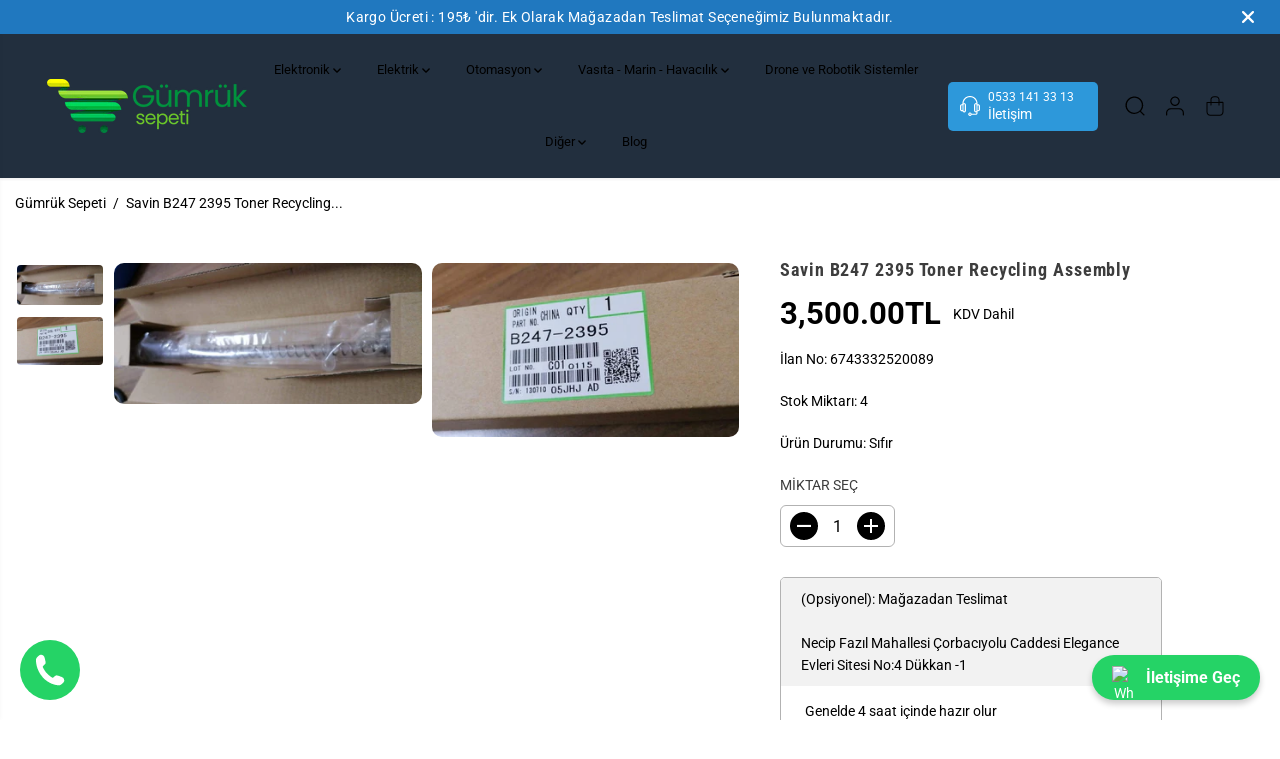

--- FILE ---
content_type: text/html; charset=utf-8
request_url: https://www.gumruksepeti.com/products/spt-01373
body_size: 67656
content:
<!doctype html>
<html class="no-js" lang="tr">
  <head>
<!-- Google Tag Manager -->
<script>(function(w,d,s,l,i){w[l]=w[l]||[];w[l].push({'gtm.start':
new Date().getTime(),event:'gtm.js'});var f=d.getElementsByTagName(s)[0],
j=d.createElement(s),dl=l!='dataLayer'?'&l='+l:'';j.async=true;j.src=
'https://www.googletagmanager.com/gtm.js?id='+i+dl;f.parentNode.insertBefore(j,f);
})(window,document,'script','dataLayer','GTM-5M7K3KH');</script>
<!-- End Google Tag Manager -->
    <meta charset="utf-8">
    <meta http-equiv="X-UA-Compatible" content="IE=edge,chrome=1">
    <meta name="viewport" content="width=device-width,initial-scale=1"><meta property="og:site_name" content="Gümrük Sepeti">
<meta property="og:url" content="https://www.gumruksepeti.com/products/spt-01373">
<meta property="og:title" content="Savin B247 2395 Toner Recycling Assembly | Gümrük Sepeti">
<meta property="og:type" content="product">
<meta property="og:description" content="Yazıcı ve Aksesuarları kategorisinde yer alan Savin B247 2395 Toner Recycling Assembly ürününü inceleyebilirsiniz."><meta property="og:image:width" content="300"> <meta property="og:image:height" content="300"><meta property="og:image" content="https://www.gumruksepeti.com/cdn/shop/products/WhatsAppImage2021-02-02at14.00.59.jpg?v=1739355954&width=300"><meta property="og:image" content="https://www.gumruksepeti.com/cdn/shop/products/WhatsAppImage2021-02-02at14.00.43.jpg?v=1739355954&width=300"><meta property="og:image:secure_url" content="https://www.gumruksepeti.com/cdn/shop/products/WhatsAppImage2021-02-02at14.00.59.jpg?v=1739355954&width=300"><meta property="og:image:secure_url" content="https://www.gumruksepeti.com/cdn/shop/products/WhatsAppImage2021-02-02at14.00.43.jpg?v=1739355954&width=300"><meta property="og:price:amount" content="3,500.00">
  <meta property="og:price:currency" content="TRY">
  <script type="application/ld+json">
    {
      "@context": "http://schema.org",
      "@type": "Organization",
      "name": "Gümrük Sepeti","sameAs": ["","","","","","","",""],
      "url":"https:\/\/www.gumruksepeti.com"}
  </script>
    <script type="application/ld+json">
{
  "@context": "http://schema.org/",
  "@type": "Product",
  "name": "Savin B247 2395 Toner Recycling Assembly",
  "url": "https://www.gumruksepeti.com/products/spt-01373",
  
    "sku": "6743332520089",
  
  
  
  
  "mpn": "925872",
  "brand": {
    "@type": "Brand",
    "name": "6743332520089"
  },
  "description": "Yazıcı ve Aksesuarları kategorisinde yer alan Savin B247 2395 Toner Recycling Assembly ürününü inceleyebilirsiniz.",
  "image": "https://www.gumruksepeti.com/cdn/shop/products/WhatsAppImage2021-02-02at14.00.59_grande.jpg?v=1739355954",
  "review": {
        "@type": "Review",
        "reviewRating": {
          "@type": "Rating",
          "ratingValue": "5",
          "bestRating": "5"
        },
        "author": {
          "@type": "Person",
          "name": "İsimsiz Kullanıcı"
        }
      },
     "aggregateRating": {
     "@type": "AggregateRating",
     "ratingValue": 5,
     "reviewCount": 25
    },
  
    "offers":{
          "@type" : "Offer",
          "priceCurrency": "TRY",
          "priceValidUntil": "2021-05-01",
          "price": "3500.0",
          "itemCondition" : "http://schema.org/NewCondition",
          "availability" : "http://schema.org/InStock",
          "url" : "https://www.gumruksepeti.com/products/spt-01373?variant=39970352890009"}
      
  
}
</script>
<script type="application/ld+json">
{
  "@context": "http://schema.org/",
  "@type": "BreadcrumbList",
  "itemListElement": [{
    "@type": "ListItem",
    "position": 1,
    "name": "Gümrük Sepeti",
    "item": "/products/spt-01373"
  },
  
  {
    "@type": "ListItem",
    "position": 2,
    "name": "Savin B247 2395 Toner Recycling Assembly",
    "item": "https://www.gumruksepeti.com/products/spt-01373"
  }
  
  ]
}
</script>
  
  

<meta name="twitter:card" content="summary_large_image">
<meta name="twitter:title" content="Savin B247 2395 Toner Recycling Assembly | Gümrük Sepeti">
<meta name="twitter:description" content="Yazıcı ve Aksesuarları kategorisinde yer alan Savin B247 2395 Toner Recycling Assembly ürününü inceleyebilirsiniz.">
<link rel="canonical" href="https://www.gumruksepeti.com/products/spt-01373">
    <link rel="preconnect" href="https://cdn.shopify.com" crossorigin><link rel="icon" type="image/png" href="//www.gumruksepeti.com/cdn/shop/files/favicon_cf21a1b2-80ef-4b91-99b5-1ae18290d2bf.png?crop=center&height=32&v=1733992666&width=32">
      <link rel="shortcut-icon" type="image/png" href="//www.gumruksepeti.com/cdn/shop/files/favicon_cf21a1b2-80ef-4b91-99b5-1ae18290d2bf.png?crop=center&height=32&v=1733992666&width=32"><link rel="preconnect" href="https://fonts.shopifycdn.com" crossorigin><title>Savin B247 2395 Toner Recycling Assembly | Gümrük Sepeti</title><meta name="description" content="Yazıcı ve Aksesuarları kategorisinde yer alan Savin B247 2395 Toner Recycling Assembly ürününü inceleyebilirsiniz."><script>window.performance && window.performance.mark && window.performance.mark('shopify.content_for_header.start');</script><meta name="google-site-verification" content="SpiZUAxtQ3eOxBi4SPETfC9IDkawGDUaPCVARgnKW2g">
<meta id="shopify-digital-wallet" name="shopify-digital-wallet" content="/54961668249/digital_wallets/dialog">
<link rel="alternate" type="application/json+oembed" href="https://www.gumruksepeti.com/products/spt-01373.oembed">
<script async="async" src="/checkouts/internal/preloads.js?locale=tr-TR"></script>
<script id="shopify-features" type="application/json">{"accessToken":"8c176405b8afc5271c5da83429636272","betas":["rich-media-storefront-analytics"],"domain":"www.gumruksepeti.com","predictiveSearch":true,"shopId":54961668249,"locale":"tr"}</script>
<script>var Shopify = Shopify || {};
Shopify.shop = "gumruksepeti.myshopify.com";
Shopify.locale = "tr";
Shopify.currency = {"active":"TRY","rate":"1.0"};
Shopify.country = "TR";
Shopify.theme = {"name":"Yuva","id":138625417369,"schema_name":"Yuva","schema_version":"12.3.1","theme_store_id":1615,"role":"main"};
Shopify.theme.handle = "null";
Shopify.theme.style = {"id":null,"handle":null};
Shopify.cdnHost = "www.gumruksepeti.com/cdn";
Shopify.routes = Shopify.routes || {};
Shopify.routes.root = "/";</script>
<script type="module">!function(o){(o.Shopify=o.Shopify||{}).modules=!0}(window);</script>
<script>!function(o){function n(){var o=[];function n(){o.push(Array.prototype.slice.apply(arguments))}return n.q=o,n}var t=o.Shopify=o.Shopify||{};t.loadFeatures=n(),t.autoloadFeatures=n()}(window);</script>
<script id="shop-js-analytics" type="application/json">{"pageType":"product"}</script>
<script defer="defer" async type="module" src="//www.gumruksepeti.com/cdn/shopifycloud/shop-js/modules/v2/client.init-shop-cart-sync_D9pdYtkE.tr.esm.js"></script>
<script defer="defer" async type="module" src="//www.gumruksepeti.com/cdn/shopifycloud/shop-js/modules/v2/chunk.common_CNTVn4Cf.esm.js"></script>
<script type="module">
  await import("//www.gumruksepeti.com/cdn/shopifycloud/shop-js/modules/v2/client.init-shop-cart-sync_D9pdYtkE.tr.esm.js");
await import("//www.gumruksepeti.com/cdn/shopifycloud/shop-js/modules/v2/chunk.common_CNTVn4Cf.esm.js");

  window.Shopify.SignInWithShop?.initShopCartSync?.({"fedCMEnabled":true,"windoidEnabled":true});

</script>
<script>(function() {
  var isLoaded = false;
  function asyncLoad() {
    if (isLoaded) return;
    isLoaded = true;
    var urls = ["https:\/\/worldphoneize.app\/js\/v1.js?shop=gumruksepeti.myshopify.com"];
    for (var i = 0; i < urls.length; i++) {
      var s = document.createElement('script');
      s.type = 'text/javascript';
      s.async = true;
      s.src = urls[i];
      var x = document.getElementsByTagName('script')[0];
      x.parentNode.insertBefore(s, x);
    }
  };
  if(window.attachEvent) {
    window.attachEvent('onload', asyncLoad);
  } else {
    window.addEventListener('load', asyncLoad, false);
  }
})();</script>
<script id="__st">var __st={"a":54961668249,"offset":10800,"reqid":"cfc94ad7-95ca-4dd6-a44c-c3369555b7d0-1768503766","pageurl":"www.gumruksepeti.com\/products\/spt-01373","u":"b22b9383f0b5","p":"product","rtyp":"product","rid":6743332520089};</script>
<script>window.ShopifyPaypalV4VisibilityTracking = true;</script>
<script id="captcha-bootstrap">!function(){'use strict';const t='contact',e='account',n='new_comment',o=[[t,t],['blogs',n],['comments',n],[t,'customer']],c=[[e,'customer_login'],[e,'guest_login'],[e,'recover_customer_password'],[e,'create_customer']],r=t=>t.map((([t,e])=>`form[action*='/${t}']:not([data-nocaptcha='true']) input[name='form_type'][value='${e}']`)).join(','),a=t=>()=>t?[...document.querySelectorAll(t)].map((t=>t.form)):[];function s(){const t=[...o],e=r(t);return a(e)}const i='password',u='form_key',d=['recaptcha-v3-token','g-recaptcha-response','h-captcha-response',i],f=()=>{try{return window.sessionStorage}catch{return}},m='__shopify_v',_=t=>t.elements[u];function p(t,e,n=!1){try{const o=window.sessionStorage,c=JSON.parse(o.getItem(e)),{data:r}=function(t){const{data:e,action:n}=t;return t[m]||n?{data:e,action:n}:{data:t,action:n}}(c);for(const[e,n]of Object.entries(r))t.elements[e]&&(t.elements[e].value=n);n&&o.removeItem(e)}catch(o){console.error('form repopulation failed',{error:o})}}const l='form_type',E='cptcha';function T(t){t.dataset[E]=!0}const w=window,h=w.document,L='Shopify',v='ce_forms',y='captcha';let A=!1;((t,e)=>{const n=(g='f06e6c50-85a8-45c8-87d0-21a2b65856fe',I='https://cdn.shopify.com/shopifycloud/storefront-forms-hcaptcha/ce_storefront_forms_captcha_hcaptcha.v1.5.2.iife.js',D={infoText:'hCaptcha ile korunuyor',privacyText:'Gizlilik',termsText:'Koşullar'},(t,e,n)=>{const o=w[L][v],c=o.bindForm;if(c)return c(t,g,e,D).then(n);var r;o.q.push([[t,g,e,D],n]),r=I,A||(h.body.append(Object.assign(h.createElement('script'),{id:'captcha-provider',async:!0,src:r})),A=!0)});var g,I,D;w[L]=w[L]||{},w[L][v]=w[L][v]||{},w[L][v].q=[],w[L][y]=w[L][y]||{},w[L][y].protect=function(t,e){n(t,void 0,e),T(t)},Object.freeze(w[L][y]),function(t,e,n,w,h,L){const[v,y,A,g]=function(t,e,n){const i=e?o:[],u=t?c:[],d=[...i,...u],f=r(d),m=r(i),_=r(d.filter((([t,e])=>n.includes(e))));return[a(f),a(m),a(_),s()]}(w,h,L),I=t=>{const e=t.target;return e instanceof HTMLFormElement?e:e&&e.form},D=t=>v().includes(t);t.addEventListener('submit',(t=>{const e=I(t);if(!e)return;const n=D(e)&&!e.dataset.hcaptchaBound&&!e.dataset.recaptchaBound,o=_(e),c=g().includes(e)&&(!o||!o.value);(n||c)&&t.preventDefault(),c&&!n&&(function(t){try{if(!f())return;!function(t){const e=f();if(!e)return;const n=_(t);if(!n)return;const o=n.value;o&&e.removeItem(o)}(t);const e=Array.from(Array(32),(()=>Math.random().toString(36)[2])).join('');!function(t,e){_(t)||t.append(Object.assign(document.createElement('input'),{type:'hidden',name:u})),t.elements[u].value=e}(t,e),function(t,e){const n=f();if(!n)return;const o=[...t.querySelectorAll(`input[type='${i}']`)].map((({name:t})=>t)),c=[...d,...o],r={};for(const[a,s]of new FormData(t).entries())c.includes(a)||(r[a]=s);n.setItem(e,JSON.stringify({[m]:1,action:t.action,data:r}))}(t,e)}catch(e){console.error('failed to persist form',e)}}(e),e.submit())}));const S=(t,e)=>{t&&!t.dataset[E]&&(n(t,e.some((e=>e===t))),T(t))};for(const o of['focusin','change'])t.addEventListener(o,(t=>{const e=I(t);D(e)&&S(e,y())}));const B=e.get('form_key'),M=e.get(l),P=B&&M;t.addEventListener('DOMContentLoaded',(()=>{const t=y();if(P)for(const e of t)e.elements[l].value===M&&p(e,B);[...new Set([...A(),...v().filter((t=>'true'===t.dataset.shopifyCaptcha))])].forEach((e=>S(e,t)))}))}(h,new URLSearchParams(w.location.search),n,t,e,['guest_login'])})(!0,!0)}();</script>
<script integrity="sha256-4kQ18oKyAcykRKYeNunJcIwy7WH5gtpwJnB7kiuLZ1E=" data-source-attribution="shopify.loadfeatures" defer="defer" src="//www.gumruksepeti.com/cdn/shopifycloud/storefront/assets/storefront/load_feature-a0a9edcb.js" crossorigin="anonymous"></script>
<script data-source-attribution="shopify.dynamic_checkout.dynamic.init">var Shopify=Shopify||{};Shopify.PaymentButton=Shopify.PaymentButton||{isStorefrontPortableWallets:!0,init:function(){window.Shopify.PaymentButton.init=function(){};var t=document.createElement("script");t.src="https://www.gumruksepeti.com/cdn/shopifycloud/portable-wallets/latest/portable-wallets.tr.js",t.type="module",document.head.appendChild(t)}};
</script>
<script data-source-attribution="shopify.dynamic_checkout.buyer_consent">
  function portableWalletsHideBuyerConsent(e){var t=document.getElementById("shopify-buyer-consent"),n=document.getElementById("shopify-subscription-policy-button");t&&n&&(t.classList.add("hidden"),t.setAttribute("aria-hidden","true"),n.removeEventListener("click",e))}function portableWalletsShowBuyerConsent(e){var t=document.getElementById("shopify-buyer-consent"),n=document.getElementById("shopify-subscription-policy-button");t&&n&&(t.classList.remove("hidden"),t.removeAttribute("aria-hidden"),n.addEventListener("click",e))}window.Shopify?.PaymentButton&&(window.Shopify.PaymentButton.hideBuyerConsent=portableWalletsHideBuyerConsent,window.Shopify.PaymentButton.showBuyerConsent=portableWalletsShowBuyerConsent);
</script>
<script>
  function portableWalletsCleanup(e){e&&e.src&&console.error("Failed to load portable wallets script "+e.src);var t=document.querySelectorAll("shopify-accelerated-checkout .shopify-payment-button__skeleton, shopify-accelerated-checkout-cart .wallet-cart-button__skeleton"),e=document.getElementById("shopify-buyer-consent");for(let e=0;e<t.length;e++)t[e].remove();e&&e.remove()}function portableWalletsNotLoadedAsModule(e){e instanceof ErrorEvent&&"string"==typeof e.message&&e.message.includes("import.meta")&&"string"==typeof e.filename&&e.filename.includes("portable-wallets")&&(window.removeEventListener("error",portableWalletsNotLoadedAsModule),window.Shopify.PaymentButton.failedToLoad=e,"loading"===document.readyState?document.addEventListener("DOMContentLoaded",window.Shopify.PaymentButton.init):window.Shopify.PaymentButton.init())}window.addEventListener("error",portableWalletsNotLoadedAsModule);
</script>

<script type="module" src="https://www.gumruksepeti.com/cdn/shopifycloud/portable-wallets/latest/portable-wallets.tr.js" onError="portableWalletsCleanup(this)" crossorigin="anonymous"></script>
<script nomodule>
  document.addEventListener("DOMContentLoaded", portableWalletsCleanup);
</script>

<link id="shopify-accelerated-checkout-styles" rel="stylesheet" media="screen" href="https://www.gumruksepeti.com/cdn/shopifycloud/portable-wallets/latest/accelerated-checkout-backwards-compat.css" crossorigin="anonymous">
<style id="shopify-accelerated-checkout-cart">
        #shopify-buyer-consent {
  margin-top: 1em;
  display: inline-block;
  width: 100%;
}

#shopify-buyer-consent.hidden {
  display: none;
}

#shopify-subscription-policy-button {
  background: none;
  border: none;
  padding: 0;
  text-decoration: underline;
  font-size: inherit;
  cursor: pointer;
}

#shopify-subscription-policy-button::before {
  box-shadow: none;
}

      </style>

<script>window.performance && window.performance.mark && window.performance.mark('shopify.content_for_header.end');</script>
    <script>
      document.documentElement.className = document.documentElement.className.replace('no-js', 'js');
    </script><style>
  /*============= page loader css start ========*/
  .yv-page-loader {
    position: fixed;
    width: 100%;
    height: 100%;
    background-color: rgba(255, 255, 255, 1);
    left: 0;
    top: 0;
    display: flex;
    align-items: center;
    justify-content: center;
    z-index: 99;
    opacity: 0;
    transform: translateY(-100%);
  }

  .page-loading .yv-page-loader {
    opacity: 1;
    transform: translateY(0);
  }

  .yv-page-loader img {
    max-width: 100px;
  }

  /*============= page loader css end ========*/
</style>
<style data-shopify>

  @font-face {
  font-family: Roboto;
  font-weight: 400;
  font-style: normal;
  font-display: swap;
  src: url("//www.gumruksepeti.com/cdn/fonts/roboto/roboto_n4.2019d890f07b1852f56ce63ba45b2db45d852cba.woff2") format("woff2"),
       url("//www.gumruksepeti.com/cdn/fonts/roboto/roboto_n4.238690e0007583582327135619c5f7971652fa9d.woff") format("woff");
}

  @font-face {
  font-family: Roboto;
  font-weight: 700;
  font-style: normal;
  font-display: swap;
  src: url("//www.gumruksepeti.com/cdn/fonts/roboto/roboto_n7.f38007a10afbbde8976c4056bfe890710d51dec2.woff2") format("woff2"),
       url("//www.gumruksepeti.com/cdn/fonts/roboto/roboto_n7.94bfdd3e80c7be00e128703d245c207769d763f9.woff") format("woff");
}

  @font-face {
  font-family: Roboto;
  font-weight: 400;
  font-style: italic;
  font-display: swap;
  src: url("//www.gumruksepeti.com/cdn/fonts/roboto/roboto_i4.57ce898ccda22ee84f49e6b57ae302250655e2d4.woff2") format("woff2"),
       url("//www.gumruksepeti.com/cdn/fonts/roboto/roboto_i4.b21f3bd061cbcb83b824ae8c7671a82587b264bf.woff") format("woff");
}

  @font-face {
  font-family: Roboto;
  font-weight: 700;
  font-style: italic;
  font-display: swap;
  src: url("//www.gumruksepeti.com/cdn/fonts/roboto/roboto_i7.7ccaf9410746f2c53340607c42c43f90a9005937.woff2") format("woff2"),
       url("//www.gumruksepeti.com/cdn/fonts/roboto/roboto_i7.49ec21cdd7148292bffea74c62c0df6e93551516.woff") format("woff");
}

  @font-face {
  font-family: "Roboto Condensed";
  font-weight: 700;
  font-style: normal;
  font-display: swap;
  src: url("//www.gumruksepeti.com/cdn/fonts/roboto_condensed/robotocondensed_n7.0c73a613503672be244d2f29ab6ddd3fc3cc69ae.woff2") format("woff2"),
       url("//www.gumruksepeti.com/cdn/fonts/roboto_condensed/robotocondensed_n7.ef6ece86ba55f49c27c4904a493c283a40f3a66e.woff") format("woff");
}

  @font-face {
  font-family: "Roboto Condensed";
  font-weight: 700;
  font-style: italic;
  font-display: swap;
  src: url("//www.gumruksepeti.com/cdn/fonts/roboto_condensed/robotocondensed_i7.bed9f3a01efda68cdff8b63e6195c957a0da68cb.woff2") format("woff2"),
       url("//www.gumruksepeti.com/cdn/fonts/roboto_condensed/robotocondensed_i7.9ca5759a0bcf75a82b270218eab4c83ec254abf8.woff") format("woff");
}

  @font-face {
  font-family: Lato;
  font-weight: 400;
  font-style: normal;
  font-display: swap;
  src: url("//www.gumruksepeti.com/cdn/fonts/lato/lato_n4.c3b93d431f0091c8be23185e15c9d1fee1e971c5.woff2") format("woff2"),
       url("//www.gumruksepeti.com/cdn/fonts/lato/lato_n4.d5c00c781efb195594fd2fd4ad04f7882949e327.woff") format("woff");
}

  @font-face {
  font-family: Lato;
  font-weight: 700;
  font-style: normal;
  font-display: swap;
  src: url("//www.gumruksepeti.com/cdn/fonts/lato/lato_n7.900f219bc7337bc57a7a2151983f0a4a4d9d5dcf.woff2") format("woff2"),
       url("//www.gumruksepeti.com/cdn/fonts/lato/lato_n7.a55c60751adcc35be7c4f8a0313f9698598612ee.woff") format("woff");
}

  @font-face {
  font-family: Lato;
  font-weight: 400;
  font-style: italic;
  font-display: swap;
  src: url("//www.gumruksepeti.com/cdn/fonts/lato/lato_i4.09c847adc47c2fefc3368f2e241a3712168bc4b6.woff2") format("woff2"),
       url("//www.gumruksepeti.com/cdn/fonts/lato/lato_i4.3c7d9eb6c1b0a2bf62d892c3ee4582b016d0f30c.woff") format("woff");
}

  :root {
    --gray: #ececec;
    --dark-gray: #747474;
    --green:#6cad61;
    --red:#ec7c7c;
    --heading-font-family:"Roboto Condensed",sans-serif;
    --heading-font-weight:700;
    --heading-font-style:normal;
    --font-family:Roboto,sans-serif;
    --font-weight:400;
    --font-style:normal;
    --body-font-weight-bold: 300;
    --accent-font-family: Lato,sans-serif;
    --accent_spacing: 0.025em;
    --accent-font-style:normal; ;
    --accent_line_height: 1.6;
    --accent-font-weight: 400;
    --thin:100;
    --light:300;
    --normal:400;
    --medium:500;
    --semibold:600;
    --bold:700;
    --extrabold:900;
    --theme-color: #000000;
    --theme-light-color: rgba(0, 0, 0, 0.1);
    --colorTextBody: #000000;
    --colorLightTextBody: rgba(0, 0, 0, 0.5);
    --colorXlightTextBody: rgba(0, 0, 0, 0.3);
    --colorXXlightTextBody: rgba(0, 0, 0, 0.1);
    --cartDotColor: #efb34c;
    --cartDotColorLight:rgba(239, 179, 76, 0.3);
    --cartDotColorNull:rgba(239, 179, 76, 0);
    --colorBtnPrimary: #ffffff;
    --colorBtnPrimaryText: #20bf6b;
    --colorBtnPrimaryBorder: #20bf6b;
    --colorBtnSecondary: #ffffff;
    --colorBtnSecondaryText:#3d3d3d;
    --colorBtnSecondaryBorder:#3d3d3d;
    --primaryColorBody: #ffffff;
    --saleBadgeBg:#efb34c;
    --saleBadgeText:#ffffff;
    --soldBadgeBg:#fc5c65;
    --soldBadgeText:#ffffff;
    --preorderBadgeBg:#fc5c65;
    --preorderBadgeText:#ffffff;
    --customBadgeBg:#3d3d3d;
    --customBadgeText:#ffffff;
    --secondaryColorBody: #e1dcd8;
    --product-grid-image-size:cover;

    --primaryCardBackground: #ffffff;
    --secondaryCardBackground: #ffffff;
    --tertiaryCardBackground: #ffffff;
    --quaternaryCardBackground: #ffffff;
    --gradientCardBackground: #ffffff;

    
    --primaryBorderColor: #000000;
    --secondaryBorderColor: #3d3d3d;
    --tertiaryBorderColor: #3d3d3d;
    --quaternaryBorderColor: #000000;
    --gradientBorderColor: ;


    
--primarySocialIconBg:#e6e6e6;
      --primaryAlternateBg:#f2f2f2;--secondarySocialIconBg:#cbc2bb;--tertiarySocialIconBg:#199353;--quaternarySocialIconBg:#c0cad6;--secondarycolorTextBody: #3d3d3d;
    --secondaryColorLightTextBody: rgba(61, 61, 61, 0.5);
    --secondaryColorXlightTextBody: rgba(61, 61, 61, 0.3);
    --secondary_heading_color: #3d3d3d;
    --tertiaryColorBody:#20bf6b;
    --tertiarycolorTextBody: #ffffff;
    --tertiaryColorLightTextBody: rgba(255, 255, 255, 0.5);
    --tertiaryColorXlightTextBody: rgba(255, 255, 255, 0.3);
    --tertiary_heading_color: #ffffff;
    --gradientColorBody: linear-gradient(262deg, rgba(130, 204, 221, 1), rgba(238, 238, 238, 1) 100%);
    --quaternaryColorBody: #dfe4ea;
    --quaternarycolorTextBody: #181818;
    --quaternaryColorLightTextBody: rgba(24, 24, 24, 0.5);
    --quaternaryColorXlightTextBody: rgba(24, 24, 24, 0.3);
    --quaternary_heading_color: #181818;
    --colorImageBg: #f3efec;
    --colorImageBorder: #eeeeee;
    --productImageBorder:0;
    --articleImageBorder:0;
    --collectionImageBorder:0;
    --colorTextSavings: #E22120;
    --colorBgSavings: #ffd1d1;
    --heading_color: #3d3d3d;
    --heading_base_size: 0.9;
    --heading_spacing: 0.05em;
    --heading_line_height: 1.3;
    --base_spacing: 0.0em;
    --base_line_height: 1.6;
    --text_base_size: 1.0;
    --buttonRadius: 9px;
    --productGridRadius: 20px;
    --headingTextTransform:;
    --buttonFontFamily: var(--font-family);
    --buttonFontStyle: var(--font-style);
    --buttonFontWeight: var(--font-weight);
    --variantFontFamily: var(--font-family);
    --variantFontStyle: var(--font-style);
    --variantFontWeight: var(--font-weight);
    --filtersHeadingFontFamily: var(--font-family);
    --filtersHeadingFontStyle: var(--font-style);
    --filtersHeadingFontWeight: var(--font-weight);
    --priceFontFamily: var(--font-family);
    --priceFontStyle: var(--font-style);
    --priceFontWeight: var(--font-weight);
    --tabHeadingFontFamily: var(--font-family);
    --tabHeadingFontStyle: var(--font-style);
    --tabHeadingFontWeight: var(--font-weight);
    --tabHeadingTextTransform:;
    --navigationFontFamily: var(--font-family);
    --navigationFontStyle: var(--font-style);
    --navigationFontWeight: var(--font-weight);
    --navigationTextTransform:;
    --variantTextTransform:uppercase;
    --xsmallText:calc(var(--text_base_size) * 10px);
    --smallText: calc(var(--text_base_size) * 12px);
    --text: calc(var(--text_base_size) * 14px);
    --mediumText: calc(var(--text_base_size) * 16px);
    --largeText: calc(var(--text_base_size) * 18px);
    --xlargeText:  calc(var(--text_base_size) * 20px);
    --buttonAnimationDirection:translateX(-100%);


    
  }

  @media (min-width:1025px) {
    
    
    .button:before,
    .pdp-action-container button.shopify-payment-button__button--hidden:before,
    .pdp-action-container button.shopify-payment-button__button:before,
    .tertiary-button:before {
        content: "";
        position: absolute;top:0;
          right:0;
          width:0;
          height:100%;z-index: -1;
        transition: 0.6s ease-in-out;
    }
    .button:hover:before,
    .pdp-action-container button.shopify-payment-button__button--hidden:hover:before,
    .pdp-action-container button.shopify-payment-button__button:hover:before,
    .secondary-button:hover:before {right:auto;
        left:0;
        width:100%;}
    
  }

  .yv-product-title{
    opacity:1.0;
  }

 
  .countryflags { display:flex; background: url("//www.gumruksepeti.com/cdn/shop/t/3/assets/countryFlagsLow.png?v=31976969039850678321732388400") no-repeat top left; width: 20px; height: 20px; flex-shrink: 0; filter: drop-shadow(0px 2px 3px rgb(0 0 0 / 0.1)); }
  .countryflag__AD { background-position: 0 0; } .countryflag__AE { background-position: -21px 0; } .countryflag__AF {
  background-position: 0 -21px; } .countryflag__African_nion { background-position: -21px -21px; } .countryflag__AG {
  background-position: -42px 0; } .countryflag__AI { background-position: -42px -21px; } .countryflag__AL {
  background-position: 0 -42px; } .countryflag__AM { background-position: -21px -42px; } .countryflag__AMS {
  background-position: -42px -42px; } .countryflag__AO { background-position: -63px 0; } .countryflag__AQ {
  background-position: -63px -21px; } .countryflag__AR { background-position: -63px -42px; } .countryflag__AS {
  background-position: 0 -63px; } .countryflag__AT { background-position: -21px -63px; } .countryflag__AU {
  background-position: -42px -63px; } .countryflag__AW { background-position: -63px -63px; } .countryflag__AX {
  background-position: -84px 0; } .countryflag__AZ { background-position: -84px -21px; } .countryflag__BA {
  background-position: -84px -42px; } .countryflag__BB { background-position: -84px -63px; } .countryflag__BD {
  background-position: 0 -84px; } .countryflag__BE { background-position: -21px -84px; } .countryflag__BF {
  background-position: -42px -84px; } .countryflag__BG { background-position: -63px -84px; } .countryflag__BH {
  background-position: -84px -84px; } .countryflag__BI { background-position: -105px 0; } .countryflag__BJ {
  background-position: -105px -21px; } .countryflag__BL { background-position: -105px -42px; } .countryflag__BM {
  background-position: -105px -63px; } .countryflag__BN { background-position: -105px -84px; } .countryflag__BO {
  background-position: 0 -105px; } .countryflag__BQ-BO { background-position: -21px -105px; } .countryflag__BQ-SA {
  background-position: -42px -105px; } .countryflag__BQ-SE { background-position: -63px -105px; } .countryflag__BR {
  background-position: -84px -105px; } .countryflag__BS { background-position: -105px -105px; } .countryflag__BT {
  background-position: -126px 0; } .countryflag__BV { background-position: -126px -21px; } .countryflag__BW {
  background-position: -126px -42px; } .countryflag__BY { background-position: -126px -63px; } .countryflag__BZ {
  background-position: -126px -84px; } .countryflag__CA { background-position: -126px -105px; } .countryflag__CC {
  background-position: 0 -126px; } .countryflag__CD { background-position: -21px -126px; } .countryflag__CF {
  background-position: -42px -126px; } .countryflag__CG { background-position: -63px -126px; } .countryflag__CH {
  background-position: -84px -126px; } .countryflag__CI { background-position: -105px -126px; } .countryflag__CK {
  background-position: -126px -126px; } .countryflag__CL { background-position: -147px 0; } .countryflag__CM {
  background-position: -147px -21px; } .countryflag__CN { background-position: -147px -42px; } .countryflag__CO {
  background-position: -147px -63px; } .countryflag__CR { background-position: -147px -84px; } .countryflag__CU {
  background-position: -147px -105px; } .countryflag__CV { background-position: -147px -126px; } .countryflag__CW {
  background-position: 0 -147px; } .countryflag__CX { background-position: -21px -147px; } .countryflag__CY {
  background-position: -42px -147px; } .countryflag__CZ { background-position: -63px -147px; } .countryflag__DE {
  background-position: -84px -147px; } .countryflag__DJ { background-position: -105px -147px; } .countryflag__DK {
  background-position: -126px -147px; } .countryflag__DM { background-position: -147px -147px; } .countryflag__DO {
  background-position: -168px 0; } .countryflag__DZ { background-position: -168px -21px; } .countryflag__EC {
  background-position: -168px -42px; } .countryflag__EE { background-position: -168px -63px; } .countryflag__EG {
  background-position: -168px -84px; } .countryflag__EH { background-position: -168px -105px; } .countryflag__ER {
  background-position: -168px -126px; } .countryflag__ES { background-position: -168px -147px; } .countryflag__ET {
  background-position: 0 -168px; } .countryflag__EUROPE { background-position: -21px -168px; } .countryflag__FI {
  background-position: -42px -168px; } .countryflag__FJ { background-position: -63px -168px; } .countryflag__FK {
  background-position: -84px -168px; } .countryflag__FM { background-position: -105px -168px; } .countryflag__FO {
  background-position: -126px -168px; } .countryflag__FR { background-position: -147px -168px; } .countryflag__GA {
  background-position: -168px -168px; } .countryflag__GB { background-position: -189px -63px; } .countryflag__GB-NIR {
  background-position: -189px -21px; } .countryflag__GB-SCT { background-position: -189px -42px; } .countryflag__GB-UKM {
  background-position: -189px -63px; } .countryflag__GB-WLS { background-position: -189px -84px; } .countryflag__GD {
  background-position: -189px -105px; } .countryflag__GE { background-position: -189px -126px; } .countryflag__GF {
  background-position: -189px -147px; } .countryflag__GG { background-position: -189px -168px; } .countryflag__GH {
  background-position: 0 -189px; } .countryflag__GI { background-position: -21px -189px; } .countryflag__GL {
  background-position: -42px -189px; } .countryflag__GM { background-position: -63px -189px; } .countryflag__GN {
  background-position: -84px -189px; } .countryflag__GP { background-position: -105px -189px; } .countryflag__GP {
  background-position: -126px -189px; } .countryflag__GQ { background-position: -147px -189px; } .countryflag__GR {
  background-position: -168px -189px; } .countryflag__GS { background-position: -189px -189px; } .countryflag__GT {
  background-position: -210px 0; } .countryflag__GU { background-position: -210px -21px; } .countryflag__GW {
  background-position: -210px -42px; } .countryflag__GY { background-position: -210px -63px; } .countryflag__HK {
  background-position: -210px -84px; } .countryflag__HM { background-position: -210px -105px; } .countryflag__HN {
  background-position: -210px -126px; } .countryflag__HR { background-position: -210px -147px; } .countryflag__HT {
  background-position: -210px -168px; } .countryflag__HU { background-position: -210px -189px; } .countryflag__ID {
  background-position: 0 -210px; } .countryflag__IE { background-position: -21px -210px; } .countryflag__IL {
  background-position: -42px -210px; } .countryflag__IM { background-position: -63px -210px; } .countryflag__IN {
  background-position: -84px -210px; } .countryflag__IO { background-position: -105px -210px; } .countryflag__IQ {
  background-position: -126px -210px; } .countryflag__IR { background-position: -147px -210px; } .countryflag__IS {
  background-position: -168px -210px; } .countryflag__IT { background-position: -189px -210px; } .countryflag__JE {
  background-position: -210px -210px; } .countryflag__JM { background-position: -231px 0; } .countryflag__JO {
  background-position: -231px -21px; } .countryflag__JP { background-position: -231px -42px; } .countryflag__KG {
  background-position: -231px -63px; } .countryflag__KH { background-position: -231px -84px; } .countryflag__KI {
  background-position: -231px -105px; } .countryflag__KM { background-position: -231px -126px; } .countryflag__KN {
  background-position: -231px -147px; } .countryflag__KN-SK { background-position: -231px -168px; } .countryflag__KP {
  background-position: -231px -189px; } .countryflag__KR { background-position: -231px -210px; } .countryflag__KW {
  background-position: 0 -231px; } .countryflag__KY { background-position: -21px -231px; } .countryflag__KZ {
  background-position: -42px -231px; } .countryflag__LA { background-position: -63px -231px; } .countryflag__LB {
  background-position: -84px -231px; } .countryflag__LC { background-position: -105px -231px; } .countryflag__LI {
  background-position: -126px -231px; } .countryflag__LK { background-position: -147px -231px; } .countryflag__LR {
  background-position: -168px -231px; } .countryflag__LS { background-position: -189px -231px; } .countryflag__LT {
  background-position: -210px -231px; } .countryflag__LU { background-position: -231px -231px; } .countryflag__LV {
  background-position: -252px 0; } .countryflag__LY { background-position: -252px -21px; } .countryflag__MA {
  background-position: -252px -42px; } .countryflag__MC { background-position: -252px -63px; } .countryflag__MD {
  background-position: -252px -84px; } .countryflag__ME { background-position: -252px -105px; } .countryflag__MF {
  background-position: -252px -126px; } .countryflag__MG { background-position: -252px -147px; } .countryflag__MH {
  background-position: -252px -168px; } .countryflag__MK { background-position: -252px -189px; } .countryflag__ML {
  background-position: -252px -210px; } .countryflag__MM { background-position: -252px -231px; } .countryflag__MN {
  background-position: 0 -252px; } .countryflag__MO { background-position: -21px -252px; } .countryflag__MP {
  background-position: -42px -252px; } .countryflag__MQ { background-position: -63px -252px; } .countryflag__MQ-UNF {
  background-position: -84px -252px; } .countryflag__MR { background-position: -105px -252px; } .countryflag__MS {
  background-position: -126px -252px; } .countryflag__MT { background-position: -147px -252px; } .countryflag__MU {
  background-position: -168px -252px; } .countryflag__MV { background-position: -189px -252px; } .countryflag__MW {
  background-position: -210px -252px; } .countryflag__MX { background-position: -231px -252px; } .countryflag__MY {
  background-position: -252px -252px; } .countryflag__MZ { background-position: -273px 0; } .countryflag__NA {
  background-position: -273px -21px; } .countryflag__NC { background-position: -273px -42px; } .countryflag__NE {
  background-position: -273px -63px; } .countryflag__NF { background-position: -273px -84px; } .countryflag__NG {
  background-position: -273px -105px; } .countryflag__NI { background-position: -273px -126px; } .countryflag__NL {
  background-position: -273px -147px; } .countryflag__NO { background-position: -273px -168px; } .countryflag__NP {
  background-position: -273px -189px; } .countryflag__NR { background-position: -273px -210px; } .countryflag__NU {
  background-position: -273px -231px; } .countryflag__NZ { background-position: -273px -252px; } .countryflag__OM {
  background-position: 0 -273px; } .countryflag__PA { background-position: -21px -273px; } .countryflag__PE {
  background-position: -42px -273px; } .countryflag__PF { background-position: -63px -273px; } .countryflag__PG {
  background-position: -84px -273px; } .countryflag__PH { background-position: -105px -273px; } .countryflag__PK {
  background-position: -126px -273px; } .countryflag__PL { background-position: -147px -273px; } .countryflag__PM {
  background-position: -168px -273px; } .countryflag__PM-UNF { background-position: -189px -273px; } .countryflag__PN {
  background-position: -210px -273px; } .countryflag__PR { background-position: -231px -273px; } .countryflag__PS {
  background-position: -252px -273px; } .countryflag__PT { background-position: -273px -273px; } .countryflag__PW {
  background-position: -294px 0; } .countryflag__PY { background-position: -294px -21px; } .countryflag__QA {
  background-position: -294px -42px; } .countryflag__RAINBOW { background-position: -294px -63px; } .countryflag__RE {
  background-position: -294px -84px; } .countryflag__RO { background-position: -294px -105px; } .countryflag__RS {
  background-position: -294px -126px; } .countryflag__RU { background-position: -294px -147px; } .countryflag__RW {
  background-position: -294px -168px; } .countryflag__SA { background-position: -294px -189px; } .countryflag__SB {
  background-position: -294px -210px; } .countryflag__SC { background-position: -294px -231px; } .countryflag__SD {
  background-position: -294px -252px; } .countryflag__SE { background-position: -294px -273px; } .countryflag__SG {
  background-position: 0 -294px; } .countryflag__SH { background-position: -21px -294px; } .countryflag__SI {
  background-position: -42px -294px; } .countryflag__SJ { background-position: -63px -294px; } .countryflag__SK {
  background-position: -84px -294px; } .countryflag__SL { background-position: -105px -294px; } .countryflag__SM {
  background-position: -126px -294px; } .countryflag__SN { background-position: -147px -294px; } .countryflag__SO {
  background-position: -168px -294px; } .countryflag__SR { background-position: -189px -294px; } .countryflag__SS {
  background-position: -210px -294px; } .countryflag__ST { background-position: -231px -294px; } .countryflag__SV {
  background-position: -252px -294px; } .countryflag__SX { background-position: -273px -294px; } .countryflag__SY {
  background-position: -294px -294px; } .countryflag__SZ { background-position: -315px 0; } .countryflag__TC {
  background-position: -315px -21px; } .countryflag__TD { background-position: -315px -42px; } .countryflag__TF {
  background-position: -315px -63px; } .countryflag__TG { background-position: -315px -84px; } .countryflag__TH {
  background-position: -315px -105px; } .countryflag__TJ { background-position: -315px -126px; } .countryflag__TK {
  background-position: -315px -147px; } .countryflag__TL { background-position: -315px -168px; } .countryflag__TM {
  background-position: -315px -189px; } .countryflag__TN { background-position: -315px -210px; } .countryflag__TO {
  background-position: -315px -231px; } .countryflag__TR { background-position: -315px -252px; } .countryflag__TT {
  background-position: -315px -273px; } .countryflag__TV { background-position: -315px -294px; } .countryflag__TW {
  background-position: 0 -315px; } .countryflag__TZ { background-position: -21px -315px; } .countryflag__UA {
  background-position: -42px -315px; } .countryflag__UG { background-position: -63px -315px; } .countryflag__UM {
  background-position: -84px -315px; } .countryflag__Union_f_outh_merican_ations { background-position: -105px -315px; }
  .countryflag__US { background-position: -126px -315px; } .countryflag__UY { background-position: -147px -315px; }
  .countryflag__UZ { background-position: -168px -315px; } .countryflag__VA { background-position: -189px -315px; }
  .countryflag__VC { background-position: -210px -315px; } .countryflag__VE { background-position: -231px -315px; }
  .countryflag__VG { background-position: -252px -315px; } .countryflag__VI { background-position: -273px -315px; }
  .countryflag__VN { background-position: -294px -315px; } .countryflag__VU { background-position: -315px -315px; }
  .countryflag__WF { background-position: -336px 0; } .countryflag__WS { background-position: -336px -21px; }
  .countryflag__XK { background-position: -336px -42px; } .countryflag__YE { background-position: -336px -63px; }
  .countryflag__YT-UNF { background-position: -336px -84px; } .countryflag__ZA { background-position: -336px -105px; }
  .countryflag__ZM { background-position: -336px -126px; } .countryflag__ZW { background-position: -336px -147px; }

    .langdrop {
      display: flex;
      align-items: center;
  }

  .langdrop .select-box {
      margin: 0 5px;
  }

  .langdrop .select-box .form-control {
      padding: 4px 10px;
      min-height: 36px;
      min-width: 140px;
      max-width: 200px;
      border-radius: 5px;
      background: var(--footer-form-bg);
      color: var(--footer-form-text-color);
      border-color: var(--footer-form-border-color);
  }

  .country-dropdown,
  .lang-dropdown {
      position: relative;
  }

  .country-dropdown-item {
      position: relative;
      min-height: 40px;
      max-width: 100%;
      width: max-content;
      padding: 4px 10px 4px;
      padding-right: 30px;
      display: flex;
      align-items: center;
      border: 0;
      font-size: var(--text);
      border-radius: 5px;
      text-transform: uppercase;
  }

  .footer-dropdown .country-dropdown-item {
      min-height: 44px;
      padding: 4px 24px 4px 10px;
  }

  .countryflags {
      margin-right: 10px;
  }
  .country-dropdown-item .country-name {
    line-height: 11px;
  }

  .active .country-dropdown-expand {
      max-height: 300px;
      overflow: auto;
      transition: max-height 0.5s ease;
  }

  .country-dropdown-expand {
      display: none;
      position: absolute;
      width: max-content;
      min-width: 100px;
      max-height: 300px;
      overflow-y: auto;
      background: var(--primaryColorBody);
      left: 0;
      bottom: 120%;
      border-radius: 5px;
      z-index: 2;
      transition: all 0.5s ease;
      box-shadow: 0 1px 10px #00000026;
  }

  .announcement-bar-main-wrapper .country-dropdown-expand {
      bottom: auto;
      top: 100%;
  }

  .country-list {
      padding: 6px 4px;
  }

  .country-list-item {
      color: var(--footer-text-color);
      padding: 5px 10px;
      font-size: var(--small-text);
  }

  .country-list-item .custom-checkbox {
      display: flex;
      align-items: flex-start;
      padding-left: 0;
      background: transparent;
      color: var(--footer-form-text-color);
      font-size: var(--xsmall-text);
      text-align: left;
  }

  .country-dropdown-item:after {
      border-bottom-style: solid;
      border-bottom-width: 2px;
      border-right-style: solid;
      border-right-width: 2px;
      content: "";
      display: inline-block;
      height: 6px;
      right: 14px;
      position: absolute;
      top: calc(50% - 5px);
      width: 6px;
      border-color: var(--footer-form-text-color);
      filter: none;
      transform: rotate(45deg);
  }

  
</style>
<link rel="preload" as="style" href="//www.gumruksepeti.com/cdn/shop/t/3/assets/common.min.css?v=94070419714558567751732388400">

<link rel="preload" as="style" href="//www.gumruksepeti.com/cdn/shop/t/3/assets/customer.css?v=175248032215052712841732388400">

<link rel="preload" as="style" href="//www.gumruksepeti.com/cdn/shop/t/3/assets/header.min.css?v=104408555925756854781732388400">

<link rel="preload" as="style" href="//www.gumruksepeti.com/cdn/shop/t/3/assets/footer.min.css?v=154254650753734073591732388400">

<link rel="preload" as="style" href="//www.gumruksepeti.com/cdn/shop/t/3/assets/theme.min.css?v=117759795983030792921734339314">

<link rel="preload" as="style" href="//www.gumruksepeti.com/cdn/shop/t/3/assets/responsive.min.css?v=77832235604618584381732388401">

<link rel="preload" as="style" href="//www.gumruksepeti.com/cdn/shop/t/3/assets/fancybox.min.css?v=82321193459872401151732388400">

<link rel="preload" as="style" href="//www.gumruksepeti.com/cdn/shop/t/3/assets/flickity.min.css?v=58391348945399336901732388400">


  <link rel="preload" as="style" href="//www.gumruksepeti.com/cdn/shop/t/3/assets/aos.css?v=114628232695009691351732388400">


<link href="//www.gumruksepeti.com/cdn/shop/t/3/assets/flickity.min.css?v=58391348945399336901732388400" rel="stylesheet" type="text/css" media="all" />

<link href="//www.gumruksepeti.com/cdn/shop/t/3/assets/fancybox.min.css?v=82321193459872401151732388400" rel="stylesheet" type="text/css" media="all" />

<link href="//www.gumruksepeti.com/cdn/shop/t/3/assets/common.min.css?v=94070419714558567751732388400" rel="stylesheet" type="text/css" media="all" />

<link href="//www.gumruksepeti.com/cdn/shop/t/3/assets/customer.css?v=175248032215052712841732388400" rel="stylesheet" type="text/css" media="all" />

<link href="//www.gumruksepeti.com/cdn/shop/t/3/assets/header.min.css?v=104408555925756854781732388400" rel="stylesheet" type="text/css" media="all" />

<link href="//www.gumruksepeti.com/cdn/shop/t/3/assets/footer.min.css?v=154254650753734073591732388400" rel="stylesheet" type="text/css" media="all" />

<link href="//www.gumruksepeti.com/cdn/shop/t/3/assets/theme.min.css?v=117759795983030792921734339314" rel="stylesheet" type="text/css" media="all" />

<link href="//www.gumruksepeti.com/cdn/shop/t/3/assets/responsive.min.css?v=77832235604618584381732388401" rel="stylesheet" type="text/css" media="all" />


  <link href="//www.gumruksepeti.com/cdn/shop/t/3/assets/aos.css?v=114628232695009691351732388400" rel="stylesheet" type="text/css" media="all" />



  <link rel="stylesheet" href="https://cdn.shopify.com/shopifycloud/model-viewer-ui/assets/v1.0/model-viewer-ui.css">


<script>       
  var focusElement = '';
  var productSlider;
  var productThumbSlider; 
    const moneyFormat = '{{amount}}TL';
    const moneyFormatWithoutCurrency = '{{amount}}TL';
  const freeShippingBarText = ``;
  const freeShippingBarSuccessText = ``;
  const shopCurrency = `TRY`;
  const freeShippingBarAmount = 0;const freeShippingBarStatus = false;const gridPickupAvailabilityStatus = false;const addToCartText = 'Sepete ekle';
  const preorderText = 'Ön sipariş';
  const preorderStatus = false;
  const soldOutText = 'Hepsi satıldı';
  const saleText = 'Satış';
  const saleOffText = 'KAPALI';
  const regularPriceText = 'Normal fiyat';
  const comparePriceText = 'Satış ücreti'; 
  const savedPriceText = 'sen kurtardın';
  const unitPriceText = 'Birim fiyat';
  const priceVariText = 'İtibaren [[price]]';
  const cartTitleLabel = 'sepetiniz';
  const errorLabel = 'Hata';
  const notAvailableLabel = 'Bu varış noktasına gönderim yapmıyoruz.';
  const variantStyle = 'swatch';
  const pickUpAvialabiliyHeading = 'teslim alma durumu';
  const productGridContentAlignment = 'text-center';
  const unavailableText = 'Kullanım dışı';
  const oneTimePurchaseText = 'Tek seferlik SATIN ALMA';
  const showSavedAmount = true;
  const savedAmountStyle = 'currency';
  const quickViewHeading = 'Hızlı Görünüm';
  const searchSuggestions = true;
  const searchPageResults = false;
  const searchArticleResults = false;
  const searchDrawerSuggestionHead = 'İlgili sorgular';
  const searchDrawerProductHead = 'Ürünler';
  const searchDrawerArticleHead = 'Nesne';
  const searchDrawerPageHead = 'Sayfalar';
  const searchAllResultText = 'Tüm Sonuçları Gör';
  const searchRecentTitleText = 'Son Arama';
  const searchNoResultText = 'Sonuç bulunamadı.';
  const searchForText = 'Arama';
  const searchResultText = 'Sonuçlar';
  const searchNoSuggestionText = 'Öneri bulunamadı.';
  const searchProductImageHeight = 'image-square';
  const searchArticleImageHeight = 'image-aspect';
  const showMoreText = 'Daha fazla göster';
  const showLessText = 'Daha az göster';
  const readMoreText = 'Devamını oku';
  const animationStatus = true;
  const rootUrl = '/';
  const cartUrl = '/cart.js';
  const mainCartUrl = '/cart';
  const cartStatusEmpty = `Sepetiniz boş.`;
  const cartStatusNotEmpty = `Sepetinizde zaten bazı ürünler var.`;var emptyCartStatus = true;const cartAdd = '/cart/add';
  const cartAddUrl = '/cart/add.js';
  const cartUpdateUrl = '/cart/update.js';
  const cartChangeUrl = '/cart/change.js';
  const cartClearUrl = '/cart/clear.js';
  const cartChangeError = "sadece ekleyebilirsiniz [qty] bu öğeyi sepetinize ekleyin.";
  const productRecommendationUrl = '/recommendations/products';
  const googleMapApiKey = '';
  const searchUrl = '/search';
  const preLoadLoadGif = `<div class="yv_load">
          <svg xmlns="http://www.w3.org/2000/svg" xmlns:xlink="http://www.w3.org/1999/xlink"
               style="margin: auto; display: block; shape-rendering: auto;"
               width="200px" height="200px" viewBox="0 0 100 100" preserveAspectRatio="xMidYMid" class="svg-loader" >
            <circle cx="50" cy="50" fill="none" stroke="#dddddd" stroke-width="6" r="35" stroke-dasharray="164.93361431346415 56.97787143782138">
              <animateTransform attributeName="transform" type="rotate" repeatCount="indefinite" dur="1s" values="0 50 50;360 50 50" keyTimes="0;1"/>
            </circle>
          </svg>
    </div>`;
  const noImage = `<svg class="placeholder-svg" xmlns="http://www.w3.org/2000/svg" viewBox="0 0 525.5 525.5"><path d="M324.5 212.7H203c-1.6 0-2.8 1.3-2.8 2.8V308c0 1.6 1.3 2.8 2.8 2.8h121.6c1.6 0 2.8-1.3 2.8-2.8v-92.5c0-1.6-1.3-2.8-2.9-2.8zm1.1 95.3c0 .6-.5 1.1-1.1 1.1H203c-.6 0-1.1-.5-1.1-1.1v-92.5c0-.6.5-1.1 1.1-1.1h121.6c.6 0 1.1.5 1.1 1.1V308z"/><path d="M210.4 299.5H240v.1s.1 0 .2-.1h75.2v-76.2h-105v76.2zm1.8-7.2l20-20c1.6-1.6 3.8-2.5 6.1-2.5s4.5.9 6.1 2.5l1.5 1.5 16.8 16.8c-12.9 3.3-20.7 6.3-22.8 7.2h-27.7v-5.5zm101.5-10.1c-20.1 1.7-36.7 4.8-49.1 7.9l-16.9-16.9 26.3-26.3c1.6-1.6 3.8-2.5 6.1-2.5s4.5.9 6.1 2.5l27.5 27.5v7.8zm-68.9 15.5c9.7-3.5 33.9-10.9 68.9-13.8v13.8h-68.9zm68.9-72.7v46.8l-26.2-26.2c-1.9-1.9-4.5-3-7.3-3s-5.4 1.1-7.3 3l-26.3 26.3-.9-.9c-1.9-1.9-4.5-3-7.3-3s-5.4 1.1-7.3 3l-18.8 18.8V225h101.4z"/><path d="M232.8 254c4.6 0 8.3-3.7 8.3-8.3s-3.7-8.3-8.3-8.3-8.3 3.7-8.3 8.3 3.7 8.3 8.3 8.3zm0-14.9c3.6 0 6.6 2.9 6.6 6.6s-2.9 6.6-6.6 6.6-6.6-2.9-6.6-6.6 3-6.6 6.6-6.6z"/></svg>`;
  const noProductImage = `<svg class="placeholder-svg" xmlns="http://www.w3.org/2000/svg" viewBox="0 0 525.5 525.5"><path d="M375.5 345.2c0-.1 0-.1 0 0 0-.1 0-.1 0 0-1.1-2.9-2.3-5.5-3.4-7.8-1.4-4.7-2.4-13.8-.5-19.8 3.4-10.6 3.6-40.6 1.2-54.5-2.3-14-12.3-29.8-18.5-36.9-5.3-6.2-12.8-14.9-15.4-17.9 8.6-5.6 13.3-13.3 14-23 0-.3 0-.6.1-.8.4-4.1-.6-9.9-3.9-13.5-2.1-2.3-4.8-3.5-8-3.5h-54.9c-.8-7.1-3-13-5.2-17.5-6.8-13.9-12.5-16.5-21.2-16.5h-.7c-8.7 0-14.4 2.5-21.2 16.5-2.2 4.5-4.4 10.4-5.2 17.5h-48.5c-3.2 0-5.9 1.2-8 3.5-3.2 3.6-4.3 9.3-3.9 13.5 0 .2 0 .5.1.8.7 9.8 5.4 17.4 14 23-2.6 3.1-10.1 11.7-15.4 17.9-6.1 7.2-16.1 22.9-18.5 36.9-2.2 13.3-1.2 47.4 1 54.9 1.1 3.8 1.4 14.5-.2 19.4-1.2 2.4-2.3 5-3.4 7.9-4.4 11.6-6.2 26.3-5 32.6 1.8 9.9 16.5 14.4 29.4 14.4h176.8c12.9 0 27.6-4.5 29.4-14.4 1.2-6.5-.5-21.1-5-32.7zm-97.7-178c.3-3.2.8-10.6-.2-18 2.4 4.3 5 10.5 5.9 18h-5.7zm-36.3-17.9c-1 7.4-.5 14.8-.2 18h-5.7c.9-7.5 3.5-13.7 5.9-18zm4.5-6.9c0-.1.1-.2.1-.4 4.4-5.3 8.4-5.8 13.1-5.8h.7c4.7 0 8.7.6 13.1 5.8 0 .1 0 .2.1.4 3.2 8.9 2.2 21.2 1.8 25h-30.7c-.4-3.8-1.3-16.1 1.8-25zm-70.7 42.5c0-.3 0-.6-.1-.9-.3-3.4.5-8.4 3.1-11.3 1-1.1 2.1-1.7 3.4-2.1l-.6.6c-2.8 3.1-3.7 8.1-3.3 11.6 0 .2 0 .5.1.8.3 3.5.9 11.7 10.6 18.8.3.2.8.2 1-.2.2-.3.2-.8-.2-1-9.2-6.7-9.8-14.4-10-17.7 0-.3 0-.6-.1-.8-.3-3.2.5-7.7 3-10.5.8-.8 1.7-1.5 2.6-1.9h155.7c1 .4 1.9 1.1 2.6 1.9 2.5 2.8 3.3 7.3 3 10.5 0 .2 0 .5-.1.8-.3 3.6-1 13.1-13.8 20.1-.3.2-.5.6-.3 1 .1.2.4.4.6.4.1 0 .2 0 .3-.1 13.5-7.5 14.3-17.5 14.6-21.3 0-.3 0-.5.1-.8.4-3.5-.5-8.5-3.3-11.6l-.6-.6c1.3.4 2.5 1.1 3.4 2.1 2.6 2.9 3.5 7.9 3.1 11.3 0 .3 0 .6-.1.9-1.5 20.9-23.6 31.4-65.5 31.4h-43.8c-41.8 0-63.9-10.5-65.4-31.4zm91 89.1h-7c0-1.5 0-3-.1-4.2-.2-12.5-2.2-31.1-2.7-35.1h3.6c.8 0 1.4-.6 1.4-1.4v-14.1h2.4v14.1c0 .8.6 1.4 1.4 1.4h3.7c-.4 3.9-2.4 22.6-2.7 35.1v4.2zm65.3 11.9h-16.8c-.4 0-.7.3-.7.7 0 .4.3.7.7.7h16.8v2.8h-62.2c0-.9-.1-1.9-.1-2.8h33.9c.4 0 .7-.3.7-.7 0-.4-.3-.7-.7-.7h-33.9c-.1-3.2-.1-6.3-.1-9h62.5v9zm-12.5 24.4h-6.3l.2-1.6h5.9l.2 1.6zm-5.8-4.5l1.6-12.3h2l1.6 12.3h-5.2zm-57-19.9h-62.4v-9h62.5c0 2.7 0 5.8-.1 9zm-62.4 1.4h62.4c0 .9-.1 1.8-.1 2.8H194v-2.8zm65.2 0h7.3c0 .9.1 1.8.1 2.8H259c.1-.9.1-1.8.1-2.8zm7.2-1.4h-7.2c.1-3.2.1-6.3.1-9h7c0 2.7 0 5.8.1 9zm-7.7-66.7v6.8h-9v-6.8h9zm-8.9 8.3h9v.7h-9v-.7zm0 2.1h9v2.3h-9v-2.3zm26-1.4h-9v-.7h9v.7zm-9 3.7v-2.3h9v2.3h-9zm9-5.9h-9v-6.8h9v6.8zm-119.3 91.1c-2.1-7.1-3-40.9-.9-53.6 2.2-13.5 11.9-28.6 17.8-35.6 5.6-6.5 13.5-15.7 15.7-18.3 11.4 6.4 28.7 9.6 51.8 9.6h6v14.1c0 .8.6 1.4 1.4 1.4h5.4c.3 3.1 2.4 22.4 2.7 35.1 0 1.2.1 2.6.1 4.2h-63.9c-.8 0-1.4.6-1.4 1.4v16.1c0 .8.6 1.4 1.4 1.4H256c-.8 11.8-2.8 24.7-8 33.3-2.6 4.4-4.9 8.5-6.9 12.2-.4.7-.1 1.6.6 1.9.2.1.4.2.6.2.5 0 1-.3 1.3-.8 1.9-3.7 4.2-7.7 6.8-12.1 5.4-9.1 7.6-22.5 8.4-34.7h7.8c.7 11.2 2.6 23.5 7.1 32.4.2.5.8.8 1.3.8.2 0 .4 0 .6-.2.7-.4 1-1.2.6-1.9-4.3-8.5-6.1-20.3-6.8-31.1H312l-2.4 18.6c-.1.4.1.8.3 1.1.3.3.7.5 1.1.5h9.6c.4 0 .8-.2 1.1-.5.3-.3.4-.7.3-1.1l-2.4-18.6H333c.8 0 1.4-.6 1.4-1.4v-16.1c0-.8-.6-1.4-1.4-1.4h-63.9c0-1.5 0-2.9.1-4.2.2-12.7 2.3-32 2.7-35.1h5.2c.8 0 1.4-.6 1.4-1.4v-14.1h6.2c23.1 0 40.4-3.2 51.8-9.6 2.3 2.6 10.1 11.8 15.7 18.3 5.9 6.9 15.6 22.1 17.8 35.6 2.2 13.4 2 43.2-1.1 53.1-1.2 3.9-1.4 8.7-1 13-1.7-2.8-2.9-4.4-3-4.6-.2-.3-.6-.5-.9-.6h-.5c-.2 0-.4.1-.5.2-.6.5-.8 1.4-.3 2 0 0 .2.3.5.8 1.4 2.1 5.6 8.4 8.9 16.7h-42.9v-43.8c0-.8-.6-1.4-1.4-1.4s-1.4.6-1.4 1.4v44.9c0 .1-.1.2-.1.3 0 .1 0 .2.1.3v9c-1.1 2-3.9 3.7-10.5 3.7h-7.5c-.4 0-.7.3-.7.7 0 .4.3.7.7.7h7.5c5 0 8.5-.9 10.5-2.8-.1 3.1-1.5 6.5-10.5 6.5H210.4c-9 0-10.5-3.4-10.5-6.5 2 1.9 5.5 2.8 10.5 2.8h67.4c.4 0 .7-.3.7-.7 0-.4-.3-.7-.7-.7h-67.4c-6.7 0-9.4-1.7-10.5-3.7v-54.5c0-.8-.6-1.4-1.4-1.4s-1.4.6-1.4 1.4v43.8h-43.6c4.2-10.2 9.4-17.4 9.5-17.5.5-.6.3-1.5-.3-2s-1.5-.3-2 .3c-.1.2-1.4 2-3.2 5 .1-4.9-.4-10.2-1.1-12.8zm221.4 60.2c-1.5 8.3-14.9 12-26.6 12H174.4c-11.8 0-25.1-3.8-26.6-12-1-5.7.6-19.3 4.6-30.2H197v9.8c0 6.4 4.5 9.7 13.4 9.7h105.4c8.9 0 13.4-3.3 13.4-9.7v-9.8h44c4 10.9 5.6 24.5 4.6 30.2z"/><path d="M286.1 359.3c0 .4.3.7.7.7h14.7c.4 0 .7-.3.7-.7 0-.4-.3-.7-.7-.7h-14.7c-.3 0-.7.3-.7.7zm5.3-145.6c13.5-.5 24.7-2.3 33.5-5.3.4-.1.6-.5.4-.9-.1-.4-.5-.6-.9-.4-8.6 3-19.7 4.7-33 5.2-.4 0-.7.3-.7.7 0 .4.3.7.7.7zm-11.3.1c.4 0 .7-.3.7-.7 0-.4-.3-.7-.7-.7H242c-19.9 0-35.3-2.5-45.9-7.4-.4-.2-.8 0-.9.3-.2.4 0 .8.3.9 10.8 5 26.4 7.5 46.5 7.5h38.1zm-7.2 116.9c.4.1.9.1 1.4.1 1.7 0 3.4-.7 4.7-1.9 1.4-1.4 1.9-3.2 1.5-5-.2-.8-.9-1.2-1.7-1.1-.8.2-1.2.9-1.1 1.7.3 1.2-.4 2-.7 2.4-.9.9-2.2 1.3-3.4 1-.8-.2-1.5.3-1.7 1.1s.2 1.5 1 1.7z"/><path d="M275.5 331.6c-.8 0-1.4.6-1.5 1.4 0 .8.6 1.4 1.4 1.5h.3c3.6 0 7-2.8 7.7-6.3.2-.8-.4-1.5-1.1-1.7-.8-.2-1.5.4-1.7 1.1-.4 2.3-2.8 4.2-5.1 4zm5.4 1.6c-.6.5-.6 1.4-.1 2 1.1 1.3 2.5 2.2 4.2 2.8.2.1.3.1.5.1.6 0 1.1-.3 1.3-.9.3-.7-.1-1.6-.8-1.8-1.2-.5-2.2-1.2-3-2.1-.6-.6-1.5-.6-2.1-.1zm-38.2 12.7c.5 0 .9 0 1.4-.1.8-.2 1.3-.9 1.1-1.7-.2-.8-.9-1.3-1.7-1.1-1.2.3-2.5-.1-3.4-1-.4-.4-1-1.2-.8-2.4.2-.8-.3-1.5-1.1-1.7-.8-.2-1.5.3-1.7 1.1-.4 1.8.1 3.7 1.5 5 1.2 1.2 2.9 1.9 4.7 1.9z"/><path d="M241.2 349.6h.3c.8 0 1.4-.7 1.4-1.5s-.7-1.4-1.5-1.4c-2.3.1-4.6-1.7-5.1-4-.2-.8-.9-1.3-1.7-1.1-.8.2-1.3.9-1.1 1.7.7 3.5 4.1 6.3 7.7 6.3zm-9.7 3.6c.2 0 .3 0 .5-.1 1.6-.6 3-1.6 4.2-2.8.5-.6.5-1.5-.1-2s-1.5-.5-2 .1c-.8.9-1.8 1.6-3 2.1-.7.3-1.1 1.1-.8 1.8 0 .6.6.9 1.2.9z"/></svg>`;
  const noResultFound = `<div class="nodatafound_wrapper">
  <div class="nodatafound_box">
    <svg width="113" height="112" viewBox="0 0 113 112" fill="none" xmlns="http://www.w3.org/2000/svg">
      <path opacity="0.6" d="M54.7148 112C84.5491 112 108.715 87.8144 108.715 58C108.715 28.1856 84.5292 4 54.7148 4C24.9005 4 0.714844 28.1459 0.714844 57.9602C0.714844 87.7746 24.9005 112 54.7148 112Z" fill="#DFDFDF"/>
      <path d="M83.8909 16H23.5188C19.7455 16 16.7148 19.1593 16.7148 23H90.7148C90.6948 19.118 87.6641 16 83.8909 16Z" fill="#D9D9D9"/>
      <path d="M16.755 23H90.7148V78.6662C90.7148 81.1631 89.7119 83.5213 87.9466 85.2652C86.1814 87.0091 83.7542 88 81.2668 88H26.1629C23.6354 88 21.2483 87.0091 19.4831 85.2652C17.7178 83.5213 16.7148 81.1235 16.7148 78.6662V23H16.755Z" fill="white"/>
      <path d="M29.4578 57.3904H3.75461C1.69756 57.3904 0 59.0472 0 61.1432V97.8931C0 99.9492 1.65762 101.646 3.75461 101.646H29.4578C31.5148 101.646 33.2124 99.9891 33.2124 97.8931V61.1432C33.1724 59.0672 31.5148 57.3904 29.4578 57.3904Z" fill="white"/>
      <path d="M102.632 0H74.233C72.895 0 71.8564 1.07794 71.8564 2.37546V15.71C71.8564 17.0475 72.9349 18.0855 74.233 18.0855H102.632C103.97 18.0855 105.009 17.0075 105.009 15.71V2.39543C105.049 1.07794 103.97 0 102.632 0Z" fill="white"/>
      <path d="M26.5358 76H6.89339C6.24519 76 5.71484 76.45 5.71484 77C5.71484 77.55 6.24519 78 6.89339 78H26.5358C27.184 78 27.7143 77.55 27.7143 77C27.734 76.45 27.184 76 26.5358 76Z" fill="#DFDFDF"/>
      <path d="M26.5273 93H6.90186C6.249 93 5.71484 93.4407 5.71484 94C5.71484 94.5593 6.249 95 6.90186 95H26.5273C27.1802 95 27.7143 94.5593 27.7143 94C27.7341 93.4576 27.1802 93 26.5273 93Z" fill="#D9D9D9"/>
      <path d="M26.5273 84H6.90186C6.249 84 5.71484 84.4407 5.71484 85C5.71484 85.5593 6.249 86 6.90186 86H26.5273C27.1802 86 27.7143 85.5593 27.7143 85C27.7341 84.4576 27.1802 84 26.5273 84Z" fill="#D9D9D9"/>
      <path d="M14.2565 63H8.17318C6.81901 63 5.71484 64 5.71484 65.2264V66.7736C5.71484 68 6.81901 69 8.17318 69H14.2565C15.6107 69 16.7148 68 16.7148 66.7736V65.2264C16.7148 64 15.6107 63 14.2565 63Z" fill="#DFDFDF"/>
      <path d="M78.7148 12C80.367 12 81.7148 10.6522 81.7148 9C81.7148 7.34783 80.367 6 78.7148 6C77.0627 6 75.7148 7.34783 75.7148 9C75.7148 10.6522 77.0409 12 78.7148 12Z" fill="#D9D9D9"/>
      <path d="M88.7149 12C90.367 12 91.7148 10.6522 91.7148 9C91.7148 7.34783 90.367 6 88.7149 6C87.0627 6 85.7148 7.34783 85.7148 9C85.7366 10.6522 87.0409 12 88.7149 12Z" fill="#D9D9D9"/>
      <path d="M98.7148 12C100.367 12 101.715 10.6522 101.715 9C101.715 7.34783 100.367 6 98.7148 6C97.0627 6 95.7148 7.34783 95.7148 9C95.7366 10.6522 97.0409 12 98.7148 12Z" fill="#D9D9D9"/>
      <path d="M69.2148 89C82.7334 89 93.7148 78.0186 93.7148 64.5C93.7148 50.9814 82.7334 40 69.2148 40C55.6962 40 44.7148 50.9814 44.7148 64.5C44.7347 78.0186 55.6764 89 69.2148 89Z" fill="url(#paint0_linear_13_189)" fill-opacity="0.2"/>
      <path d="M72.4826 64.9903L76.1675 61.3204C76.5184 60.9515 76.6939 60.466 76.6939 59.9806C76.6939 59.4757 76.4989 59.0097 76.1285 58.6408C75.758 58.2718 75.2901 58.0971 74.7832 58.0777C74.2763 58.0777 73.7889 58.2718 73.438 58.6019L69.7531 62.2719L66.0682 58.6019C65.8928 58.4078 65.6783 58.2718 65.4444 58.1553C65.2104 58.0388 64.9569 58 64.684 58C64.4305 58 64.1576 58.0388 63.9236 58.1359C63.6897 58.233 63.4752 58.3689 63.2802 58.5631C63.0853 58.7573 62.9488 58.9515 62.8513 59.2039C62.7538 59.4369 62.7148 59.6893 62.7148 59.9612C62.7148 60.2136 62.7733 60.4854 62.8708 60.7185C62.9878 60.9515 63.1243 61.165 63.3192 61.3398L67.0041 65.0097L63.3777 68.6602C63.1828 68.8349 63.0463 69.0485 62.9293 69.2816C62.8123 69.5146 62.7733 69.767 62.7733 70.0388C62.7733 70.2913 62.8123 70.5631 62.9098 70.7961C63.0073 71.0291 63.1438 71.2427 63.3387 71.4369C63.5337 71.6311 63.7287 71.767 63.9821 71.8641C64.2161 71.9612 64.4695 72 64.7425 72C64.9959 72 65.2689 71.9417 65.5029 71.8447C65.7368 71.7282 65.9513 71.5922 66.1267 71.3981L69.8116 67.7282L73.4964 71.3981C73.8669 71.7282 74.3543 71.9029 74.8417 71.8641C75.3291 71.8447 75.797 71.6505 76.148 71.301C76.4989 70.9515 76.6939 70.4854 76.7134 70C76.7329 69.5146 76.5574 69.0485 76.226 68.6602L72.4826 64.9903Z" fill="#CCCCCC"/>
      <path d="M10.7007 4.74272C10.9516 3.75243 12.4781 3.75243 12.729 4.74272L13.5864 8.0631C13.6909 8.41262 13.9628 8.68447 14.3392 8.76213L17.915 9.55825C18.9815 9.79126 18.9815 11.2087 17.915 11.4417L14.3392 12.2379C13.9628 12.3349 13.67 12.5874 13.5864 12.9369L12.729 16.2573C12.4781 17.2476 10.9516 17.2476 10.7007 16.2573L9.8433 12.9369C9.73875 12.5874 9.46689 12.3155 9.09049 12.2379L5.51469 11.4417C4.44823 11.2087 4.44823 9.79126 5.51469 9.55825L9.09049 8.76213C9.46689 8.66505 9.75966 8.41262 9.8433 8.0631L10.7007 4.74272Z" fill="#D9D9D9"/>
      <path fill-rule="evenodd" clip-rule="evenodd" d="M52.7148 4.93104C53.6459 4.93104 54.4321 4.27586 54.4321 3.5C54.4321 2.72414 53.6459 2.06897 52.7148 2.06897C51.7838 2.06897 50.9976 2.72414 50.9976 3.5C50.9976 4.27586 51.7424 4.93104 52.7148 4.93104ZM52.7148 6C54.37 6 55.7148 4.87931 55.7148 3.5C55.7148 2.12069 54.37 1 52.7148 1C51.0597 1 49.7148 2.12069 49.7148 3.5C49.7148 4.87931 51.0597 6 52.7148 6Z" fill="#D9D9D9"/>
      <path fill-rule="evenodd" clip-rule="evenodd" d="M107.715 29.7172C108.646 29.7172 109.432 28.931 109.432 28C109.432 27.069 108.646 26.2828 107.715 26.2828C106.784 26.2828 105.998 27.069 105.998 28C105.998 28.931 106.784 29.7172 107.715 29.7172ZM107.715 31C109.37 31 110.715 29.6552 110.715 28C110.715 26.3448 109.37 25 107.715 25C106.06 25 104.715 26.3448 104.715 28C104.715 29.6552 106.06 31 107.715 31Z" fill="#D9D9D9"/>
      <path d="M90.7786 78L83.7148 85.5391L103.651 103L110.715 95.4609L90.7786 78Z" fill="#D9D9D9"/>
      <path fill-rule="evenodd" clip-rule="evenodd" d="M98.7148 65C98.7148 81.0206 85.5116 94 69.2148 94C52.9181 94 39.7148 81.0206 39.7148 65C39.7148 48.9794 52.9181 36 69.2148 36C85.5116 36 98.7148 48.9794 98.7148 65ZM94.1857 65C94.1857 78.5559 82.9842 89.5675 69.1946 89.5675C55.405 89.5675 44.2035 78.5559 44.2035 65C44.2035 51.4441 55.405 40.4325 69.1946 40.4325C83.0246 40.4524 94.1857 51.4441 94.1857 65Z" fill="#D9D9D9"/>
      <path d="M103 102.701L110.163 95L111.25 95.9576C112.297 96.8953 112.933 98.1521 112.995 99.5486C113.056 100.945 112.564 102.262 111.62 103.299C110.655 104.317 109.362 104.935 107.926 104.995C106.489 105.055 105.134 104.576 104.067 103.658L103 102.701Z" fill="#D9D9D9"/>
      <defs>
        <linearGradient id="paint0_linear_13_189" x1="60.9937" y1="43.1766" x2="85.6663" y2="107.203" gradientUnits="userSpaceOnUse">
          <stop stop-color="white"/>
          <stop offset="1" stop-color="white"/>
        </linearGradient>
      </defs>
    </svg><h5>No  Found</h5></div>
</div>`;
  const cartDrawerEnable = true;
  var cartItemsCount = 0;
  const browserNotificationStatus = false;
  const browserNotificationBg = '#ffffff';
  const browserNotificationText = '#000000';
  const hapticFeedbackStatus = true;
  
  const browserNotificationShape = 'circle';
  
  const stickers = [
    `<svg width="228" height="199" viewBox="0 0 228 199" fill="none">
      <path d="M209.472 18.6241C184.75 -6.20803 144.639 -6.20803 119.889 18.6241L114 24.5324L108.111 18.6241C83.3891 -6.20803 43.278 -6.20803 18.5554 18.6241C6.16682 31.0262 0 47.3022 0 63.5506C0 79.7985 6.16682 96.0746 18.5554 108.477L24.4445 114.385L105.043 195.276C109.99 200.241 118.011 200.241 122.958 195.278L209.472 108.477C221.833 96.0746 228 79.7985 228 63.5506C228 47.3022 221.833 31.0262 209.472 18.6241Z" fill="currentColor"/>
      </svg>`,
    `<svg width="208" height="199" viewBox="0 0 208 199" fill="none">
      <path d="M104 34.1122L136.138 0L142.206 46.6002L188.138 38.0056L165.819 79.2941L208 99.5L165.819 119.706L188.138 160.994L142.206 152.4L136.138 199L104 164.888L71.8622 199L65.794 152.4L19.8622 160.994L42.1813 119.706L0 99.5L42.1813 79.2941L19.8622 38.0056L65.794 46.6002L71.8622 0L104 34.1122Z" fill="currentColor"/>
      </svg>
      `,
    `<svg width="183" height="199" viewBox="0 0 183 199" fill="none">
      <path d="M165.444 100.61C182.387 89.8993 188.079 67.7029 178.035 50.1437C168.174 32.9109 146.751 26.4398 129.09 34.8358C127.631 15.3618 111.379 0 91.5 0C72.2886 0 56.4679 14.3422 54.1053 32.884C37.0341 25.2149 16.515 31.2082 6.48806 47.566C-4.07819 64.8123 0.940359 87.1769 17.5565 98.3895C0.613428 109.101 -5.0792 131.297 4.96463 148.856C14.8265 166.089 36.2488 172.56 53.9098 164.164C55.3692 183.638 71.6213 199 91.5 199C110.711 199 126.532 184.658 128.895 166.116C145.966 173.778 166.482 167.788 176.509 151.431C187.075 134.181 182.056 111.823 165.444 100.61ZM91.5 131.832C73.6166 131.832 59.1171 117.355 59.1171 99.5C59.1171 81.6446 73.6166 67.1679 91.5 67.1679C109.383 67.1679 123.883 81.6446 123.883 99.5C123.883 117.355 109.383 131.832 91.5 131.832Z" fill="currentColor"/>
      </svg>
      `,
    `<svg width="199" height="199" viewBox="0 0 199 199" fill="none">
      <path d="M99.3936 199C154.305 199 199 154.353 199 99.5C199 44.6474 154.305 0 99.3936 0C44.4824 0 0 44.6474 0 99.5C0 154.353 44.4824 199 99.3936 199ZM112.589 58.0417C114.93 55.0652 118.123 53.3643 121.741 52.9391C125.359 52.5139 128.978 53.5769 131.957 55.9156L132.809 56.5534L133.66 55.703C136.214 53.1517 139.619 51.8761 143.237 51.8761C147.068 51.8761 150.687 53.3643 153.241 56.1282C157.923 61.0182 158.349 68.8846 154.092 74.1998C153.666 74.625 153.241 75.2628 152.815 75.688L137.278 90.5705C136.427 91.4209 135.363 91.8462 134.298 91.8462C133.447 91.8462 132.383 91.6335 131.744 90.9957L114.93 77.6015C111.951 75.2628 110.248 72.0737 109.822 68.4594C109.397 64.4199 110.461 60.8056 112.589 58.0417ZM141.109 108.642C142.173 108.642 143.45 109.067 144.089 109.918C144.727 110.768 145.366 111.831 145.366 113.107C144.727 137.982 124.508 157.542 99.3936 157.542C74.2791 157.542 54.0599 137.982 53.2086 113.107C53.2086 112.044 53.6342 110.768 54.4856 109.918C55.3369 109.067 56.4011 108.642 57.4652 108.642H141.109ZM44.4824 58.0417C46.8235 55.0652 50.016 53.3643 53.6342 52.9391C57.2524 52.5139 60.8706 53.5769 63.8503 55.9156L64.7016 56.5534L65.5529 55.703C68.1069 53.1517 71.5123 51.8761 75.1305 51.8761C78.9615 51.8761 82.5797 53.3643 85.1337 56.1282C89.816 61.0182 90.2417 68.8846 85.985 74.1998C85.5594 74.625 85.1337 75.2628 84.708 75.688L69.1711 90.5705C68.3198 91.4209 67.2556 91.8462 66.1914 91.8462C65.3401 91.8462 64.2759 91.6335 63.6374 90.9957L46.8235 77.6015C43.8438 75.2628 42.1412 72.0737 41.7155 68.4594C41.2898 64.4199 42.354 60.8056 44.4824 58.0417Z" fill="currentColor"/>
      </svg>`,
    `<svg width="166" height="199" viewBox="0 0 166 199" fill="none">
      <path d="M165.011 168.266L152.574 57.4336C152.242 54.6144 149.92 52.5139 147.101 52.5139H115.814V33.0561C115.814 14.8144 100.889 0 82.6473 0C64.4057 0 49.4807 14.8144 49.4807 33.0561V52.5139H18.2487C15.4296 52.5139 13.0526 54.6697 12.7762 57.4336C12.7209 58.1522 4.48455 129.682 0.172883 168.266C-0.711562 176.06 1.83122 183.909 7.02733 189.769C12.2787 195.628 19.7412 199 27.6459 199H137.538C145.388 199 152.905 195.628 158.157 189.769C163.408 183.909 165.896 176.06 165.011 168.266ZM104.758 52.5139H60.5362V33.0561C60.5362 20.895 70.4862 11.0556 82.6473 11.0556C94.8084 11.0556 104.758 20.9503 104.758 33.0561V52.5139Z" fill="currentColor"/>
      </svg>`,
    `<svg width="199" height="199" viewBox="0 0 199 199" fill="none">
      <path d="M187.681 72.1325C183.501 67.9609 181.204 62.4044 181.204 56.4953C181.204 35.1566 163.841 17.7944 142.503 17.7944C136.594 17.7944 131.037 15.493 126.865 11.3173C111.784 -3.76829 87.2315 -3.77658 72.1293 11.3173C67.9578 15.4972 62.4012 17.7944 56.4922 17.7944C35.1534 17.7944 17.7913 35.1566 17.7913 56.4953C17.7913 62.4044 15.4899 67.9609 11.3142 72.1325C-3.7714 87.2222 -3.7714 111.779 11.3142 126.869C15.4941 131.04 17.7913 136.597 17.7913 142.506C17.7913 163.844 35.1534 181.207 56.4922 181.207C62.4012 181.207 67.9578 183.508 72.1293 187.684C79.6721 195.227 89.5827 199 99.4974 199C109.412 199 119.319 195.231 126.87 187.684C131.041 183.504 136.598 181.207 142.507 181.207C163.846 181.207 181.208 163.844 181.208 142.506C181.208 136.597 183.509 131.04 187.685 126.869C202.77 111.779 202.77 87.2222 187.685 72.1325H187.681ZM59.0632 71.5146C59.0632 64.6436 64.6322 59.0746 71.5032 59.0746C78.3742 59.0746 83.9432 64.6436 83.9432 71.5146C83.9432 78.3856 78.3742 83.9546 71.5032 83.9546C64.6322 83.9546 59.0632 78.3856 59.0632 71.5146ZM77.462 133.267C75.8406 134.888 73.7217 135.697 71.5986 135.697C69.4755 135.697 67.3565 134.888 65.7352 133.267C62.4966 130.028 62.4966 124.779 65.7352 121.54L121.529 65.7466C124.767 62.508 130.017 62.508 133.255 65.7466C136.494 68.9851 136.494 74.2348 133.255 77.4734L77.462 133.267ZM127.483 139.935C120.612 139.935 115.043 134.366 115.043 127.495C115.043 120.624 120.612 115.055 127.483 115.055C134.354 115.055 139.923 120.624 139.923 127.495C139.923 134.366 134.354 139.935 127.483 139.935Z" fill="currentColor"/>
      </svg>`
  ]
  
  
    const stickersTimer = Number(120000);
  

  
  
  const randomBgColors = ['one', 'two', 'three', 'four', 'five']
  const randomTextColors = ['one', 'two', 'three', 'four', 'five']



</script>
<style>   
</style>
<script src="//www.gumruksepeti.com/cdn/shop/t/3/assets/jquery.min.js?v=139795564768526529091732388400" defer></script>
<script src="//www.gumruksepeti.com/cdn/shop/t/3/assets/cookies.min.js?v=122995936109649284831732388400" defer></script>
<script src="//www.gumruksepeti.com/cdn/shop/t/3/assets/flickity.min.js?v=174334796353110676611732388400" defer></script>
<script src="//www.gumruksepeti.com/cdn/shop/t/3/assets/fancybox.min.js?v=30264878135814575241732388400" defer></script>
<script src="//www.gumruksepeti.com/cdn/shop/t/3/assets/parallax.js?v=176613159166806793511732388401" defer></script>
 
  <script src="//www.gumruksepeti.com/cdn/shop/t/3/assets/aos.js?v=146123878477799097641732388400" defer></script>

<script src="//www.gumruksepeti.com/cdn/shop/t/3/assets/common.js?v=150121508579588190581732388400" defer></script>
<script src="//www.gumruksepeti.com/cdn/shop/t/3/assets/modernizr.min.js?v=108850953235252822071732388401" defer></script>
<script src="//www.gumruksepeti.com/cdn/shop/t/3/assets/lazysizes.min.js?v=166473712726788881691732388400" defer></script>

<script src="//www.gumruksepeti.com/cdn/shop/t/3/assets/cart-ajax.js?v=65496749754344938131732388400" defer></script><link href="https://monorail-edge.shopifysvc.com" rel="dns-prefetch">
<script>(function(){if ("sendBeacon" in navigator && "performance" in window) {try {var session_token_from_headers = performance.getEntriesByType('navigation')[0].serverTiming.find(x => x.name == '_s').description;} catch {var session_token_from_headers = undefined;}var session_cookie_matches = document.cookie.match(/_shopify_s=([^;]*)/);var session_token_from_cookie = session_cookie_matches && session_cookie_matches.length === 2 ? session_cookie_matches[1] : "";var session_token = session_token_from_headers || session_token_from_cookie || "";function handle_abandonment_event(e) {var entries = performance.getEntries().filter(function(entry) {return /monorail-edge.shopifysvc.com/.test(entry.name);});if (!window.abandonment_tracked && entries.length === 0) {window.abandonment_tracked = true;var currentMs = Date.now();var navigation_start = performance.timing.navigationStart;var payload = {shop_id: 54961668249,url: window.location.href,navigation_start,duration: currentMs - navigation_start,session_token,page_type: "product"};window.navigator.sendBeacon("https://monorail-edge.shopifysvc.com/v1/produce", JSON.stringify({schema_id: "online_store_buyer_site_abandonment/1.1",payload: payload,metadata: {event_created_at_ms: currentMs,event_sent_at_ms: currentMs}}));}}window.addEventListener('pagehide', handle_abandonment_event);}}());</script>
<script id="web-pixels-manager-setup">(function e(e,d,r,n,o){if(void 0===o&&(o={}),!Boolean(null===(a=null===(i=window.Shopify)||void 0===i?void 0:i.analytics)||void 0===a?void 0:a.replayQueue)){var i,a;window.Shopify=window.Shopify||{};var t=window.Shopify;t.analytics=t.analytics||{};var s=t.analytics;s.replayQueue=[],s.publish=function(e,d,r){return s.replayQueue.push([e,d,r]),!0};try{self.performance.mark("wpm:start")}catch(e){}var l=function(){var e={modern:/Edge?\/(1{2}[4-9]|1[2-9]\d|[2-9]\d{2}|\d{4,})\.\d+(\.\d+|)|Firefox\/(1{2}[4-9]|1[2-9]\d|[2-9]\d{2}|\d{4,})\.\d+(\.\d+|)|Chrom(ium|e)\/(9{2}|\d{3,})\.\d+(\.\d+|)|(Maci|X1{2}).+ Version\/(15\.\d+|(1[6-9]|[2-9]\d|\d{3,})\.\d+)([,.]\d+|)( \(\w+\)|)( Mobile\/\w+|) Safari\/|Chrome.+OPR\/(9{2}|\d{3,})\.\d+\.\d+|(CPU[ +]OS|iPhone[ +]OS|CPU[ +]iPhone|CPU IPhone OS|CPU iPad OS)[ +]+(15[._]\d+|(1[6-9]|[2-9]\d|\d{3,})[._]\d+)([._]\d+|)|Android:?[ /-](13[3-9]|1[4-9]\d|[2-9]\d{2}|\d{4,})(\.\d+|)(\.\d+|)|Android.+Firefox\/(13[5-9]|1[4-9]\d|[2-9]\d{2}|\d{4,})\.\d+(\.\d+|)|Android.+Chrom(ium|e)\/(13[3-9]|1[4-9]\d|[2-9]\d{2}|\d{4,})\.\d+(\.\d+|)|SamsungBrowser\/([2-9]\d|\d{3,})\.\d+/,legacy:/Edge?\/(1[6-9]|[2-9]\d|\d{3,})\.\d+(\.\d+|)|Firefox\/(5[4-9]|[6-9]\d|\d{3,})\.\d+(\.\d+|)|Chrom(ium|e)\/(5[1-9]|[6-9]\d|\d{3,})\.\d+(\.\d+|)([\d.]+$|.*Safari\/(?![\d.]+ Edge\/[\d.]+$))|(Maci|X1{2}).+ Version\/(10\.\d+|(1[1-9]|[2-9]\d|\d{3,})\.\d+)([,.]\d+|)( \(\w+\)|)( Mobile\/\w+|) Safari\/|Chrome.+OPR\/(3[89]|[4-9]\d|\d{3,})\.\d+\.\d+|(CPU[ +]OS|iPhone[ +]OS|CPU[ +]iPhone|CPU IPhone OS|CPU iPad OS)[ +]+(10[._]\d+|(1[1-9]|[2-9]\d|\d{3,})[._]\d+)([._]\d+|)|Android:?[ /-](13[3-9]|1[4-9]\d|[2-9]\d{2}|\d{4,})(\.\d+|)(\.\d+|)|Mobile Safari.+OPR\/([89]\d|\d{3,})\.\d+\.\d+|Android.+Firefox\/(13[5-9]|1[4-9]\d|[2-9]\d{2}|\d{4,})\.\d+(\.\d+|)|Android.+Chrom(ium|e)\/(13[3-9]|1[4-9]\d|[2-9]\d{2}|\d{4,})\.\d+(\.\d+|)|Android.+(UC? ?Browser|UCWEB|U3)[ /]?(15\.([5-9]|\d{2,})|(1[6-9]|[2-9]\d|\d{3,})\.\d+)\.\d+|SamsungBrowser\/(5\.\d+|([6-9]|\d{2,})\.\d+)|Android.+MQ{2}Browser\/(14(\.(9|\d{2,})|)|(1[5-9]|[2-9]\d|\d{3,})(\.\d+|))(\.\d+|)|K[Aa][Ii]OS\/(3\.\d+|([4-9]|\d{2,})\.\d+)(\.\d+|)/},d=e.modern,r=e.legacy,n=navigator.userAgent;return n.match(d)?"modern":n.match(r)?"legacy":"unknown"}(),u="modern"===l?"modern":"legacy",c=(null!=n?n:{modern:"",legacy:""})[u],f=function(e){return[e.baseUrl,"/wpm","/b",e.hashVersion,"modern"===e.buildTarget?"m":"l",".js"].join("")}({baseUrl:d,hashVersion:r,buildTarget:u}),m=function(e){var d=e.version,r=e.bundleTarget,n=e.surface,o=e.pageUrl,i=e.monorailEndpoint;return{emit:function(e){var a=e.status,t=e.errorMsg,s=(new Date).getTime(),l=JSON.stringify({metadata:{event_sent_at_ms:s},events:[{schema_id:"web_pixels_manager_load/3.1",payload:{version:d,bundle_target:r,page_url:o,status:a,surface:n,error_msg:t},metadata:{event_created_at_ms:s}}]});if(!i)return console&&console.warn&&console.warn("[Web Pixels Manager] No Monorail endpoint provided, skipping logging."),!1;try{return self.navigator.sendBeacon.bind(self.navigator)(i,l)}catch(e){}var u=new XMLHttpRequest;try{return u.open("POST",i,!0),u.setRequestHeader("Content-Type","text/plain"),u.send(l),!0}catch(e){return console&&console.warn&&console.warn("[Web Pixels Manager] Got an unhandled error while logging to Monorail."),!1}}}}({version:r,bundleTarget:l,surface:e.surface,pageUrl:self.location.href,monorailEndpoint:e.monorailEndpoint});try{o.browserTarget=l,function(e){var d=e.src,r=e.async,n=void 0===r||r,o=e.onload,i=e.onerror,a=e.sri,t=e.scriptDataAttributes,s=void 0===t?{}:t,l=document.createElement("script"),u=document.querySelector("head"),c=document.querySelector("body");if(l.async=n,l.src=d,a&&(l.integrity=a,l.crossOrigin="anonymous"),s)for(var f in s)if(Object.prototype.hasOwnProperty.call(s,f))try{l.dataset[f]=s[f]}catch(e){}if(o&&l.addEventListener("load",o),i&&l.addEventListener("error",i),u)u.appendChild(l);else{if(!c)throw new Error("Did not find a head or body element to append the script");c.appendChild(l)}}({src:f,async:!0,onload:function(){if(!function(){var e,d;return Boolean(null===(d=null===(e=window.Shopify)||void 0===e?void 0:e.analytics)||void 0===d?void 0:d.initialized)}()){var d=window.webPixelsManager.init(e)||void 0;if(d){var r=window.Shopify.analytics;r.replayQueue.forEach((function(e){var r=e[0],n=e[1],o=e[2];d.publishCustomEvent(r,n,o)})),r.replayQueue=[],r.publish=d.publishCustomEvent,r.visitor=d.visitor,r.initialized=!0}}},onerror:function(){return m.emit({status:"failed",errorMsg:"".concat(f," has failed to load")})},sri:function(e){var d=/^sha384-[A-Za-z0-9+/=]+$/;return"string"==typeof e&&d.test(e)}(c)?c:"",scriptDataAttributes:o}),m.emit({status:"loading"})}catch(e){m.emit({status:"failed",errorMsg:(null==e?void 0:e.message)||"Unknown error"})}}})({shopId: 54961668249,storefrontBaseUrl: "https://www.gumruksepeti.com",extensionsBaseUrl: "https://extensions.shopifycdn.com/cdn/shopifycloud/web-pixels-manager",monorailEndpoint: "https://monorail-edge.shopifysvc.com/unstable/produce_batch",surface: "storefront-renderer",enabledBetaFlags: ["2dca8a86"],webPixelsConfigList: [{"id":"581370009","configuration":"{\"config\":\"{\\\"google_tag_ids\\\":[\\\"G-3B09H6T41S\\\",\\\"AW-369323156\\\",\\\"GT-M348XNV6\\\"],\\\"target_country\\\":\\\"TR\\\",\\\"gtag_events\\\":[{\\\"type\\\":\\\"begin_checkout\\\",\\\"action_label\\\":[\\\"G-3B09H6T41S\\\",\\\"AW-369323156\\\/bQDrCOyuitsCEJTZjbAB\\\"]},{\\\"type\\\":\\\"search\\\",\\\"action_label\\\":[\\\"G-3B09H6T41S\\\",\\\"AW-369323156\\\/j15HCO-uitsCEJTZjbAB\\\"]},{\\\"type\\\":\\\"view_item\\\",\\\"action_label\\\":[\\\"G-3B09H6T41S\\\",\\\"AW-369323156\\\/6nz1COauitsCEJTZjbAB\\\",\\\"MC-HH4QR9DHMK\\\"]},{\\\"type\\\":\\\"purchase\\\",\\\"action_label\\\":[\\\"G-3B09H6T41S\\\",\\\"AW-369323156\\\/yHAVCOOuitsCEJTZjbAB\\\",\\\"MC-HH4QR9DHMK\\\"]},{\\\"type\\\":\\\"page_view\\\",\\\"action_label\\\":[\\\"G-3B09H6T41S\\\",\\\"AW-369323156\\\/8ivKCOCuitsCEJTZjbAB\\\",\\\"MC-HH4QR9DHMK\\\"]},{\\\"type\\\":\\\"add_payment_info\\\",\\\"action_label\\\":[\\\"G-3B09H6T41S\\\",\\\"AW-369323156\\\/3KSjCPKuitsCEJTZjbAB\\\"]},{\\\"type\\\":\\\"add_to_cart\\\",\\\"action_label\\\":[\\\"G-3B09H6T41S\\\",\\\"AW-369323156\\\/Z5JVCOmuitsCEJTZjbAB\\\"]}],\\\"enable_monitoring_mode\\\":false}\"}","eventPayloadVersion":"v1","runtimeContext":"OPEN","scriptVersion":"b2a88bafab3e21179ed38636efcd8a93","type":"APP","apiClientId":1780363,"privacyPurposes":[],"dataSharingAdjustments":{"protectedCustomerApprovalScopes":["read_customer_address","read_customer_email","read_customer_name","read_customer_personal_data","read_customer_phone"]}},{"id":"shopify-app-pixel","configuration":"{}","eventPayloadVersion":"v1","runtimeContext":"STRICT","scriptVersion":"0450","apiClientId":"shopify-pixel","type":"APP","privacyPurposes":["ANALYTICS","MARKETING"]},{"id":"shopify-custom-pixel","eventPayloadVersion":"v1","runtimeContext":"LAX","scriptVersion":"0450","apiClientId":"shopify-pixel","type":"CUSTOM","privacyPurposes":["ANALYTICS","MARKETING"]}],isMerchantRequest: false,initData: {"shop":{"name":"Gümrük Sepeti","paymentSettings":{"currencyCode":"TRY"},"myshopifyDomain":"gumruksepeti.myshopify.com","countryCode":"TR","storefrontUrl":"https:\/\/www.gumruksepeti.com"},"customer":null,"cart":null,"checkout":null,"productVariants":[{"price":{"amount":3500.0,"currencyCode":"TRY"},"product":{"title":"Savin B247 2395 Toner Recycling Assembly","vendor":"6743332520089","id":"6743332520089","untranslatedTitle":"Savin B247 2395 Toner Recycling Assembly","url":"\/products\/spt-01373","type":"Giyim Eşyaları"},"id":"39970352890009","image":{"src":"\/\/www.gumruksepeti.com\/cdn\/shop\/products\/WhatsAppImage2021-02-02at14.00.59.jpg?v=1739355954"},"sku":"6743332520089","title":"Default Title","untranslatedTitle":"Default Title"}],"purchasingCompany":null},},"https://www.gumruksepeti.com/cdn","fcfee988w5aeb613cpc8e4bc33m6693e112",{"modern":"","legacy":""},{"shopId":"54961668249","storefrontBaseUrl":"https:\/\/www.gumruksepeti.com","extensionBaseUrl":"https:\/\/extensions.shopifycdn.com\/cdn\/shopifycloud\/web-pixels-manager","surface":"storefront-renderer","enabledBetaFlags":"[\"2dca8a86\"]","isMerchantRequest":"false","hashVersion":"fcfee988w5aeb613cpc8e4bc33m6693e112","publish":"custom","events":"[[\"page_viewed\",{}],[\"product_viewed\",{\"productVariant\":{\"price\":{\"amount\":3500.0,\"currencyCode\":\"TRY\"},\"product\":{\"title\":\"Savin B247 2395 Toner Recycling Assembly\",\"vendor\":\"6743332520089\",\"id\":\"6743332520089\",\"untranslatedTitle\":\"Savin B247 2395 Toner Recycling Assembly\",\"url\":\"\/products\/spt-01373\",\"type\":\"Giyim Eşyaları\"},\"id\":\"39970352890009\",\"image\":{\"src\":\"\/\/www.gumruksepeti.com\/cdn\/shop\/products\/WhatsAppImage2021-02-02at14.00.59.jpg?v=1739355954\"},\"sku\":\"6743332520089\",\"title\":\"Default Title\",\"untranslatedTitle\":\"Default Title\"}}]]"});</script><script>
  window.ShopifyAnalytics = window.ShopifyAnalytics || {};
  window.ShopifyAnalytics.meta = window.ShopifyAnalytics.meta || {};
  window.ShopifyAnalytics.meta.currency = 'TRY';
  var meta = {"product":{"id":6743332520089,"gid":"gid:\/\/shopify\/Product\/6743332520089","vendor":"6743332520089","type":"Giyim Eşyaları","handle":"spt-01373","variants":[{"id":39970352890009,"price":350000,"name":"Savin B247 2395 Toner Recycling Assembly","public_title":null,"sku":"6743332520089"}],"remote":false},"page":{"pageType":"product","resourceType":"product","resourceId":6743332520089,"requestId":"cfc94ad7-95ca-4dd6-a44c-c3369555b7d0-1768503766"}};
  for (var attr in meta) {
    window.ShopifyAnalytics.meta[attr] = meta[attr];
  }
</script>
<script class="analytics">
  (function () {
    var customDocumentWrite = function(content) {
      var jquery = null;

      if (window.jQuery) {
        jquery = window.jQuery;
      } else if (window.Checkout && window.Checkout.$) {
        jquery = window.Checkout.$;
      }

      if (jquery) {
        jquery('body').append(content);
      }
    };

    var hasLoggedConversion = function(token) {
      if (token) {
        return document.cookie.indexOf('loggedConversion=' + token) !== -1;
      }
      return false;
    }

    var setCookieIfConversion = function(token) {
      if (token) {
        var twoMonthsFromNow = new Date(Date.now());
        twoMonthsFromNow.setMonth(twoMonthsFromNow.getMonth() + 2);

        document.cookie = 'loggedConversion=' + token + '; expires=' + twoMonthsFromNow;
      }
    }

    var trekkie = window.ShopifyAnalytics.lib = window.trekkie = window.trekkie || [];
    if (trekkie.integrations) {
      return;
    }
    trekkie.methods = [
      'identify',
      'page',
      'ready',
      'track',
      'trackForm',
      'trackLink'
    ];
    trekkie.factory = function(method) {
      return function() {
        var args = Array.prototype.slice.call(arguments);
        args.unshift(method);
        trekkie.push(args);
        return trekkie;
      };
    };
    for (var i = 0; i < trekkie.methods.length; i++) {
      var key = trekkie.methods[i];
      trekkie[key] = trekkie.factory(key);
    }
    trekkie.load = function(config) {
      trekkie.config = config || {};
      trekkie.config.initialDocumentCookie = document.cookie;
      var first = document.getElementsByTagName('script')[0];
      var script = document.createElement('script');
      script.type = 'text/javascript';
      script.onerror = function(e) {
        var scriptFallback = document.createElement('script');
        scriptFallback.type = 'text/javascript';
        scriptFallback.onerror = function(error) {
                var Monorail = {
      produce: function produce(monorailDomain, schemaId, payload) {
        var currentMs = new Date().getTime();
        var event = {
          schema_id: schemaId,
          payload: payload,
          metadata: {
            event_created_at_ms: currentMs,
            event_sent_at_ms: currentMs
          }
        };
        return Monorail.sendRequest("https://" + monorailDomain + "/v1/produce", JSON.stringify(event));
      },
      sendRequest: function sendRequest(endpointUrl, payload) {
        // Try the sendBeacon API
        if (window && window.navigator && typeof window.navigator.sendBeacon === 'function' && typeof window.Blob === 'function' && !Monorail.isIos12()) {
          var blobData = new window.Blob([payload], {
            type: 'text/plain'
          });

          if (window.navigator.sendBeacon(endpointUrl, blobData)) {
            return true;
          } // sendBeacon was not successful

        } // XHR beacon

        var xhr = new XMLHttpRequest();

        try {
          xhr.open('POST', endpointUrl);
          xhr.setRequestHeader('Content-Type', 'text/plain');
          xhr.send(payload);
        } catch (e) {
          console.log(e);
        }

        return false;
      },
      isIos12: function isIos12() {
        return window.navigator.userAgent.lastIndexOf('iPhone; CPU iPhone OS 12_') !== -1 || window.navigator.userAgent.lastIndexOf('iPad; CPU OS 12_') !== -1;
      }
    };
    Monorail.produce('monorail-edge.shopifysvc.com',
      'trekkie_storefront_load_errors/1.1',
      {shop_id: 54961668249,
      theme_id: 138625417369,
      app_name: "storefront",
      context_url: window.location.href,
      source_url: "//www.gumruksepeti.com/cdn/s/trekkie.storefront.cd680fe47e6c39ca5d5df5f0a32d569bc48c0f27.min.js"});

        };
        scriptFallback.async = true;
        scriptFallback.src = '//www.gumruksepeti.com/cdn/s/trekkie.storefront.cd680fe47e6c39ca5d5df5f0a32d569bc48c0f27.min.js';
        first.parentNode.insertBefore(scriptFallback, first);
      };
      script.async = true;
      script.src = '//www.gumruksepeti.com/cdn/s/trekkie.storefront.cd680fe47e6c39ca5d5df5f0a32d569bc48c0f27.min.js';
      first.parentNode.insertBefore(script, first);
    };
    trekkie.load(
      {"Trekkie":{"appName":"storefront","development":false,"defaultAttributes":{"shopId":54961668249,"isMerchantRequest":null,"themeId":138625417369,"themeCityHash":"11293764814841551853","contentLanguage":"tr","currency":"TRY","eventMetadataId":"01b0a1f8-563a-4c04-bc68-d4fa32b2aa0e"},"isServerSideCookieWritingEnabled":true,"monorailRegion":"shop_domain","enabledBetaFlags":["65f19447"]},"Session Attribution":{},"S2S":{"facebookCapiEnabled":false,"source":"trekkie-storefront-renderer","apiClientId":580111}}
    );

    var loaded = false;
    trekkie.ready(function() {
      if (loaded) return;
      loaded = true;

      window.ShopifyAnalytics.lib = window.trekkie;

      var originalDocumentWrite = document.write;
      document.write = customDocumentWrite;
      try { window.ShopifyAnalytics.merchantGoogleAnalytics.call(this); } catch(error) {};
      document.write = originalDocumentWrite;

      window.ShopifyAnalytics.lib.page(null,{"pageType":"product","resourceType":"product","resourceId":6743332520089,"requestId":"cfc94ad7-95ca-4dd6-a44c-c3369555b7d0-1768503766","shopifyEmitted":true});

      var match = window.location.pathname.match(/checkouts\/(.+)\/(thank_you|post_purchase)/)
      var token = match? match[1]: undefined;
      if (!hasLoggedConversion(token)) {
        setCookieIfConversion(token);
        window.ShopifyAnalytics.lib.track("Viewed Product",{"currency":"TRY","variantId":39970352890009,"productId":6743332520089,"productGid":"gid:\/\/shopify\/Product\/6743332520089","name":"Savin B247 2395 Toner Recycling Assembly","price":"3500.00","sku":"6743332520089","brand":"6743332520089","variant":null,"category":"Giyim Eşyaları","nonInteraction":true,"remote":false},undefined,undefined,{"shopifyEmitted":true});
      window.ShopifyAnalytics.lib.track("monorail:\/\/trekkie_storefront_viewed_product\/1.1",{"currency":"TRY","variantId":39970352890009,"productId":6743332520089,"productGid":"gid:\/\/shopify\/Product\/6743332520089","name":"Savin B247 2395 Toner Recycling Assembly","price":"3500.00","sku":"6743332520089","brand":"6743332520089","variant":null,"category":"Giyim Eşyaları","nonInteraction":true,"remote":false,"referer":"https:\/\/www.gumruksepeti.com\/products\/spt-01373"});
      }
    });


        var eventsListenerScript = document.createElement('script');
        eventsListenerScript.async = true;
        eventsListenerScript.src = "//www.gumruksepeti.com/cdn/shopifycloud/storefront/assets/shop_events_listener-3da45d37.js";
        document.getElementsByTagName('head')[0].appendChild(eventsListenerScript);

})();</script>
  <script>
  if (!window.ga || (window.ga && typeof window.ga !== 'function')) {
    window.ga = function ga() {
      (window.ga.q = window.ga.q || []).push(arguments);
      if (window.Shopify && window.Shopify.analytics && typeof window.Shopify.analytics.publish === 'function') {
        window.Shopify.analytics.publish("ga_stub_called", {}, {sendTo: "google_osp_migration"});
      }
      console.error("Shopify's Google Analytics stub called with:", Array.from(arguments), "\nSee https://help.shopify.com/manual/promoting-marketing/pixels/pixel-migration#google for more information.");
    };
    if (window.Shopify && window.Shopify.analytics && typeof window.Shopify.analytics.publish === 'function') {
      window.Shopify.analytics.publish("ga_stub_initialized", {}, {sendTo: "google_osp_migration"});
    }
  }
</script>
<script
  defer
  src="https://www.gumruksepeti.com/cdn/shopifycloud/perf-kit/shopify-perf-kit-3.0.3.min.js"
  data-application="storefront-renderer"
  data-shop-id="54961668249"
  data-render-region="gcp-us-central1"
  data-page-type="product"
  data-theme-instance-id="138625417369"
  data-theme-name="Yuva"
  data-theme-version="12.3.1"
  data-monorail-region="shop_domain"
  data-resource-timing-sampling-rate="10"
  data-shs="true"
  data-shs-beacon="true"
  data-shs-export-with-fetch="true"
  data-shs-logs-sample-rate="1"
  data-shs-beacon-endpoint="https://www.gumruksepeti.com/api/collect"
></script>
</head>
  <body
    class="template_product page-loading breadcrumb-true theme-layout-rounded"
    style="--layoutRadius:10px;"
  >
<!-- Google Tag Manager (noscript) -->
<noscript><iframe src="https://www.googletagmanager.com/ns.html?id=GTM-5M7K3KH"
height="0" width="0" style="display:none;visibility:hidden"></iframe></noscript>
    <a class="skip-to-content-link button yv-visually-hidden focus-inside" href="#MainContent">
      İçeriğe atla
    </a>
    <div class="body-wrapper">
      <div class="wrapper">
        <!-- BEGIN sections: header-group -->
<div id="shopify-section-sections--17334167601305__announcement-bar" class="shopify-section shopify-section-group-header-group announcement-bar-section"><style>#shopify-section-sections--17334167601305__announcement-bar {
        --announce-height: adapt_image;
        --animation-speed:5s;
        border-color:transparent !important;
        --announcement-overlay-bg:;
        --announcement-overlay-opacity: 0.5;background-color:#2078bf;}.announcement-bar .localization-dropdown{
        background-color:#2078bf;
      }#shopify-section-sections--17334167601305__announcement-bar .announcement-bar .announcement-bar__message,
      #shopify-section-sections--17334167601305__announcement-bar .announcement-bar .announcement-bar__message *,
      #shopify-section-sections--17334167601305__announcement-bar .announcement-bar .announcement-bar__message ul li span,
      #shopify-section-sections--17334167601305__announcement-bar .announcement-bar .announcement_icon,
      #shopify-section-sections--17334167601305__announcement-bar .announcement-bar-main-wrapper .announce_close,
      #shopify-section-sections--17334167601305__announcement-bar .country-select-box .detail-summary span,
      #shopify-section-sections--17334167601305__announcement-bar .country-select-box .detail-summary:after,
      #shopify-section-sections--17334167601305__announcement-bar .announcement-bar-main-wrapper .social-links ul li a{
        color:#ffffff;
      }
      #shopify-section-sections--17334167601305__announcement-bar .announcement-bar .announcement-bar__message .announce-btn{
        color:#181818;
        background-color:#ffffff;
        border-color:#ffffff;
      }
     @media screen and (max-width:767px){
      #shopify-section-sections--17334167601305__announcement-bar{
      --announce-height :adapt_image;
      }
     }
    
  </style>
  
  <div id="announcement-main-sections--17334167601305__announcement-bar"  class="hidden container  height-adapt" >
    <div class="announcement-bar-main-wrapper align-center d-flex close-icon-true">
      
      <div id="announcementsections--17334167601305__announcement-bar" class="announcement-bar " role="region" aria-label="Duyuru" >
        <div
          class="announcement-bar-wrapper"
          
        >
          
        <div class="announcement-bar__message" ><p>Kargo Ücreti : 195₺ 'dir. Ek Olarak Mağazadan Teslimat Seçeneğimiz Bulunmaktadır.</p>
        </div>
        </div>
      </div>
      
<button type="button" class="announce_close" aria-label="Duyuruyu Kapat">
          <svg viewBox="0 0 41.93 41.89">
            <g><g ><g><path class="d" d="M26.26,20.95l14.54-14.53c.73-.73,1.13-1.67,1.13-2.65s-.4-1.92-1.13-2.64c-1.51-1.51-3.79-1.51-5.3,0l-14.54,14.53L6.42,1.13C4.91-.38,2.63-.38,1.13,1.13,.4,1.86,0,2.8,0,3.78s.4,1.92,1.13,2.65l14.54,14.53L1.12,35.48C.4,36.2,0,37.14,0,38.12s.4,1.92,1.12,2.65c1.45,1.45,3.84,1.45,5.29,0l14.54-14.53,14.54,14.53c.73,.72,1.67,1.12,2.65,1.12s1.92-.4,2.65-1.12c.73-.73,1.13-1.67,1.13-2.65,0-.98-.4-1.92-1.13-2.64l-14.54-14.53Z"/></g></g></g>
          </svg>
        </button></div>
  </div>
<script>
  function announcementTimer(){
    const second = 1000,
          minute = second * 60,
          hour = minute * 60,
          day = hour * 24;

    var eventdates = document.getElementsByClassName("eventDate");

    if(eventdates.length > 0) {
      Array.from(eventdates).forEach(function(eventdate) {
        const myArr = eventdate.value.split("/");
        let _day = myArr[0];
        let _month = myArr[1];
        let _year = myArr[2];
        let _date = _month+"/"+_day+"/"+_year+" 00:00:00";
        let countDown = new Date(_date).getTime();

        x = setInterval(function() {
          let now = new Date().getTime(),
          distance = countDown - now;
          if(distance > 0){
            let parent = eventdate.closest(".announcement-bar__message");
            parent.querySelector("#announcementTimer").classList.remove('hidden');
            var leftDays = Math.floor(distance / (day));
            let daysHours = parent.querySelector("#dayHours");
            let days = parent.querySelector("#days");
            let hours = parent.querySelector("#hours");
            let minutes = parent.querySelector("#minutes");
            let seconds = parent.querySelector("#seconds");
            if(daysHours){
              if(leftDays > 0){
                daysHours.textContent= 'günler';
              }
              else{
                parent.querySelector("#dayHours").textContent = 'Saat';
              }
            }
            if(days){
              days.innerText = pad2(leftDays);
            }
            if(hours){
              hours.innerText = pad2(Math.floor((distance % (day)) / (hour)));
            }
            if(minutes){
              minutes.innerText = pad2(Math.floor((distance % (hour)) / (minute)));
            }
            if(seconds){
              seconds.innerText = pad2(Math.floor((distance % (minute)) / second));
            }
          }
          else{
            clearInterval(x);
          }
        }, 0)
      });
    }

    setTimeout(function(){
      var getnew_Pop = Cookies.get('announcement_closed');
      if(getnew_Pop != "true"){
        document.querySelector('body').classList.add('announcement-open');
      }
    },500);
  }

  function initAnnouncement(){
    var getnew_Pop = Cookies.get('announcement_closed');
    if(getnew_Pop != "true"){
      $('#announcement-main-sections--17334167601305__announcement-bar').removeClass('hidden');
       $('body').removeClass('announcement-open');
      let announcementSlider = $('#announcementsections--17334167601305__announcement-bar').find('[data-flickity-slider]');
      if(announcementSlider.length > 0){
        setTimeout(function(){
          announcementSlider.attr('data-manual','false')
          flickitySlider(announcementSlider);},500);
      }
    }
  }

  document.addEventListener("DOMContentLoaded", announcementTimer,false);
  document.addEventListener("DOMContentLoaded", initAnnouncement,false);

  document.addEventListener("shopify:section:load", announcementTimer,false);
  document.addEventListener("shopify:section:load", initAnnouncement,false);
  document.addEventListener("DOMContentLoaded",function(){
      $('.announce_close').click(function(){
        $('.announcement-bar').slideToggle();
        $('#announcement-main-sections--17334167601305__announcement-bar').addClass('hidden');
        var date = new Date();
        date.setTime(date.getTime() + (parseInt(24 * 60 * 60 * 1000)));
        Cookies.set('announcement_closed', 'true', { expires: date, path: '/' });
        $('body').removeClass('announcement-open');
         let announcementHeight =0;
           $('body').css('--announcement-height',announcementHeight+'px');
        setTimeout(function(){
          let headerHeight = $('#headerSection').height();
          $('.yv-collections-topbar').css('top',headerHeight+'px');
        },500);
      });
  });
</script>

</div><div id="shopify-section-sections--17334167601305__header" class="shopify-section shopify-section-group-header-group shopify-section-main-header"><header
  class="header"
  data-header-sticky="true"
  data-header-sticky-style="on_scroll_up"
  data-naviation-open-method="hover"
  data-header-style="header1"
  
>
  <link href="//www.gumruksepeti.com/cdn/shop/t/3/assets/catalog.css?v=55874078725407382821732388400" rel="stylesheet" type="text/css" media="all" />

      <div class="top-header header_1 shadow-true">
  <div class="container-fluid">
    <div class="navbar navbar-expand-md">
        
<div id="nav-menu-btn" class="nav-menu-btn">
          <div class="nav__btn thin-icon">
            <a
              href="#mobileMenu"
              class="navbar-toggler"
              data-toggle="collapse"
              role="button"
              data-target="#navbarCollapse"
              aria-controls="navbarCollapse"
              aria-expanded="false"
              aria-label="Toggle navigation"
            >
              <span class="navbar-toggler-icon"></span>
            </a>
          </div>
        </div><a
        class="header__heading-link "
        href="/"
        aria-label="Gümrük Sepeti"
      ><img srcset="//www.gumruksepeti.com/cdn/shop/files/gumruk_sepeti_logo.png?v=1695885261&width=200 1x, //www.gumruksepeti.com/cdn/shop/files/gumruk_sepeti_logo.png?v=1695885261&width=400 2x"
     src="//www.gumruksepeti.com/cdn/shop/files/gumruk_sepeti_logo.png?v=1695885261&width=200"
     loading="lazy"
     class="Yuva-logo header__heading-logo"
     width="200"
     height="54"
     alt="Gümrük Sepeti"
     >
</a>
        
<ul class="list-unstyled navbar-nav ">
          

 

<li class="nav-item dropdown-menu-list "><details-disclousre>
  
  <div class="yv-dropdown-detail">
  <a href="/collections/elektronik" class="nav-link dropdown-menu-item">
    Elektronik
    
    <svg fill="currentColor" viewBox="0 0 448 512">
      <path fill="currentColor" d="M207.029 381.476L12.686 187.132c-9.373-9.373-9.373-24.569 0-33.941l22.667-22.667c9.357-9.357 24.522-9.375 33.901-.04L224 284.505l154.745-154.021c9.379-9.335 24.544-9.317 33.901.04l22.667 22.667c9.373 9.373 9.373 24.569 0 33.941L240.971 381.476c-9.373 9.372-24.569 9.372-33.942 0z" class=""></path>
    </svg>
  </a>                        
  <div class="yv-dropdown-menus-outer ">
    <div class="yv-dropdown-menus">
      <div class="container"><div class="row"><div class="col-12 col-sm-12 col-md-4">
          <div class="dropdown-inner-menu-item">
            <a class="menu-category-title" href="/collections/bilgisayar-ve-network">Bilgisayar ve Network</a>
            <ul class="list-unstyled"><li>
                  <a href="/collections/bilgisayar" class="yv-dropdown-item-link">Bilgisayar</a>
                </li><li>
                  <a href="/collections/sunucu-urunleri" class="yv-dropdown-item-link">Sunucu Ürünleri</a>
                </li><li>
                  <a href="/collections/bilgisayar-bilesenleri" class="yv-dropdown-item-link">Bilgisayar Bileşenleri</a>
                </li><li>
                  <a href="/collections/network-urunleri" class="yv-dropdown-item-link">Network Ürünleri</a>
                </li><li>
                  <a href="/collections/yazici-ve-aksesuarlari" class="yv-dropdown-item-link">Yazıcı ve Aksesuarları</a>
                </li><li>
                  <a href="/collections/internet-guvenlik-cihazlari" class="yv-dropdown-item-link">İnternet Güvenlik Cihazları</a>
                </li></ul>
          </div>
        </div><div class="col-12 col-sm-12 col-md-4">
          <div class="dropdown-inner-menu-item">
            <a class="menu-category-title" href="/collections/tuketici-elektronigi">Tüketici Elektroniği</a>
            <ul class="list-unstyled"><li>
                  <a href="/collections/3d-yazici-aksesuar-ve-yedek-parca" class="yv-dropdown-item-link">3D Yazıcı Aksesuar ve Yedek Parça</a>
                </li><li>
                  <a href="/collections/medikal-elektronik" class="yv-dropdown-item-link">Medikal Elektronik</a>
                </li><li>
                  <a href="/collections/sensorler" class="yv-dropdown-item-link">Sensörler</a>
                </li><li>
                  <a href="/collections/anten-alici-ve-verici-moduller" class="yv-dropdown-item-link">Anten - Alıcı ve Verici Modüller</a>
                </li><li>
                  <a href="/collections/elektronik-gelistirme-kitleri" class="yv-dropdown-item-link">Elektronik Geliştirme Kitleri</a>
                </li><li>
                  <a href="/collections/guvenlik-sistemleri" class="yv-dropdown-item-link">Güvenlik Sistemleri</a>
                </li><li>
                  <a href="/collections/test-cihazlari-endustriyel-lcd-panel-ekran" class="yv-dropdown-item-link">Test Cihazlari</a>
                </li></ul>
          </div>
        </div><div class="col-12 col-sm-12 col-md-4">
          <div class="dropdown-inner-menu-item">
            <a class="menu-category-title" href="/collections/diger-elektronik">Diğer Elektronik</a>
            <ul class="list-unstyled"><li>
                  <a href="/collections/kablo-ve-baglanti-elemanlari" class="yv-dropdown-item-link">Kablo ve Bağlantı Elemanları</a>
                </li><li>
                  <a href="/collections/elektronik-kartlar-1" class="yv-dropdown-item-link">Elektronik Kartlar</a>
                </li><li>
                  <a href="/collections/power-supply-guc-modulleri" class="yv-dropdown-item-link">Power Supply - Güç Modülleri</a>
                </li><li>
                  <a href="/collections/lcd-ve-display" class="yv-dropdown-item-link">Lcd ve Display </a>
                </li><li>
                  <a href="/collections/kompenent" class="yv-dropdown-item-link">Kompenent</a>
                </li><li>
                  <a href="/collections/sarj-cihazlari" class="yv-dropdown-item-link">Şarj Cihazları - Adaptör - Çeviriciler</a>
                </li><li>
                  <a href="/collections/elektronik-diger" class="yv-dropdown-item-link">Elektronik Diğer</a>
                </li><li>
                  <a href="/collections/el-terminali-yedek-parca" class="yv-dropdown-item-link">El Terminali - Yedek Parça</a>
                </li><li>
                  <a href="/collections/santral-urunleri" class="yv-dropdown-item-link">Santral Ürünleri</a>
                </li><li>
                  <a href="/collections/telefon-tablet-yedek-parca" class="yv-dropdown-item-link">Telefon - Tablet Yedek Parça</a>
                </li><li>
                  <a href="/collections/beyaz-esya-yedek-parca" class="yv-dropdown-item-link">Beyaz Eşya Yedek Parça</a>
                </li><li>
                  <a href="/collections/fotograf-makinasi-yedek-parca-ve-aksesuarlari" class="yv-dropdown-item-link">Fotoğraf Makinası - Yedek Parça ve Aksesuarları</a>
                </li><li>
                  <a href="/collections/batarya" class="yv-dropdown-item-link">Batarya</a>
                </li><li>
                  <a href="/collections/ses-isik-ve-goruntu-sistemleri" class="yv-dropdown-item-link">Ses, Işık Ve Görüntü Sistemleri</a>
                </li></ul>
          </div>
        </div></div></div>
    </div>
  </div> 
  </div>
    
  </details-disclousre></li>

 

<li class="nav-item dropdown-menu-list "><details-disclousre>
  
  <div class="yv-dropdown-detail">
  <a href="/collections/elektrik" class="nav-link dropdown-menu-item">
    Elektrik
    
    <svg fill="currentColor" viewBox="0 0 448 512">
      <path fill="currentColor" d="M207.029 381.476L12.686 187.132c-9.373-9.373-9.373-24.569 0-33.941l22.667-22.667c9.357-9.357 24.522-9.375 33.901-.04L224 284.505l154.745-154.021c9.379-9.335 24.544-9.317 33.901.04l22.667 22.667c9.373 9.373 9.373 24.569 0 33.941L240.971 381.476c-9.373 9.372-24.569 9.372-33.942 0z" class=""></path>
    </svg>
  </a>                        
  <div class="yv-dropdown-menus-outer ">
    <div class="yv-dropdown-menus">
      <div class="container"><div class="row"><div class="col-12 col-sm-12 col-md-12">
        <div class="dropdown-inner-menu-item">
          <ul class="list-unstyled"><li>
                <a class="yv-dropdown-item-link" href="/collections/sigorta-salter-malzemeleri"
                  ><span>Sigorta Şalter Malzemeleri</span></a
                >
              </li><li>
                <a class="yv-dropdown-item-link" href="/collections/aydinlatma"
                  ><span>Aydınlatma</span></a
                >
              </li><li>
                <a class="yv-dropdown-item-link" href="/collections/led-surucu"
                  ><span>Led Sürücü</span></a
                >
              </li><li>
                <a class="yv-dropdown-item-link" href="/collections/kablo"
                  ><span>Kablo</span></a
                >
              </li><li>
                <a class="yv-dropdown-item-link" href="/collections/solar-sistemler"
                  ><span>Solar Sistemler</span></a
                >
              </li><li>
                <a class="yv-dropdown-item-link" href="/collections/elektrik-diger"
                  ><span>Elektrik Diğer</span></a
                >
              </li></ul>
        </div>
      </div></div></div>
    </div>
  </div> 
  </div>
    
  </details-disclousre></li>

 

<li class="nav-item dropdown-menu-list "><details-disclousre>
  
  <div class="yv-dropdown-detail">
  <a href="/collections/otomasyon" class="nav-link dropdown-menu-item">
    Otomasyon
    
    <svg fill="currentColor" viewBox="0 0 448 512">
      <path fill="currentColor" d="M207.029 381.476L12.686 187.132c-9.373-9.373-9.373-24.569 0-33.941l22.667-22.667c9.357-9.357 24.522-9.375 33.901-.04L224 284.505l154.745-154.021c9.379-9.335 24.544-9.317 33.901.04l22.667 22.667c9.373 9.373 9.373 24.569 0 33.941L240.971 381.476c-9.373 9.372-24.569 9.372-33.942 0z" class=""></path>
    </svg>
  </a>                        
  <div class="yv-dropdown-menus-outer ">
    <div class="yv-dropdown-menus">
      <div class="container"><div class="row"><div class="col-12 col-sm-12 col-md-12">
        <div class="dropdown-inner-menu-item">
          <ul class="list-unstyled"><li>
                <a class="yv-dropdown-item-link" href="/collections/kontrol-uniteleri"
                  ><span>Kontrol Üniteleri</span></a
                >
              </li><li>
                <a class="yv-dropdown-item-link" href="/collections/motorlar"
                  ><span>Motorlar</span></a
                >
              </li><li>
                <a class="yv-dropdown-item-link" href="/collections/endustriyel-pc"
                  ><span>Endüstriyel Pc</span></a
                >
              </li><li>
                <a class="yv-dropdown-item-link" href="/collections/suruculer"
                  ><span>Sürücüler</span></a
                >
              </li><li>
                <a class="yv-dropdown-item-link" href="/collections/endustriyel-kartlar"
                  ><span>Endüstriyel Kartlar</span></a
                >
              </li><li>
                <a class="yv-dropdown-item-link" href="/collections/hidrolik-pnomatik-urunler"
                  ><span>Hidrolik Pnömatik Ürünler</span></a
                >
              </li><li>
                <a class="yv-dropdown-item-link" href="/collections/lazer-urunleri"
                  ><span>Lazer Makina Yedek Parça Aksamları</span></a
                >
              </li><li>
                <a class="yv-dropdown-item-link" href="/collections/tekstil-yedek-parca"
                  ><span>Tekstil Yedek Parça</span></a
                >
              </li><li>
                <a class="yv-dropdown-item-link" href="/collections/endustriyel-sensorler"
                  ><span>Endüstriyel Sensörler</span></a
                >
              </li><li>
                <a class="yv-dropdown-item-link" href="/collections/endustriyel-kamera-aksamlar"
                  ><span>Endüstriyel Kamera - Aksamlar</span></a
                >
              </li><li>
                <a class="yv-dropdown-item-link" href="/collections/asansor-yedek-parca"
                  ><span>Asansör Yedek Parça</span></a
                >
              </li><li>
                <a class="yv-dropdown-item-link" href="/collections/endustriyel-lcd-panel-ekran"
                  ><span>Endüstriyel Lcd Panel - Ekran</span></a
                >
              </li><li>
                <a class="yv-dropdown-item-link" href="/collections/endustriyel-guvenlik-sistemleri"
                  ><span>Endüstriyel Güvenlik Sistemleri</span></a
                >
              </li><li>
                <a class="yv-dropdown-item-link" href="/collections/endustriyel-diger-yedekler"
                  ><span>Endüstriyel Diğer Yedekler</span></a
                >
              </li><li>
                <a class="yv-dropdown-item-link" href="/collections/otomasyon-diger-urunler"
                  ><span>Otomasyon Diğer</span></a
                >
              </li></ul>
        </div>
      </div></div></div>
    </div>
  </div> 
  </div>
    
  </details-disclousre></li>

 

<li class="nav-item dropdown-menu-list "><details-disclousre>
  
  <div class="yv-dropdown-detail">
  <a href="/collections/vasita-marin-havacilik" class="nav-link dropdown-menu-item">
    Vasıta - Marin - Havacılık
    
    <svg fill="currentColor" viewBox="0 0 448 512">
      <path fill="currentColor" d="M207.029 381.476L12.686 187.132c-9.373-9.373-9.373-24.569 0-33.941l22.667-22.667c9.357-9.357 24.522-9.375 33.901-.04L224 284.505l154.745-154.021c9.379-9.335 24.544-9.317 33.901.04l22.667 22.667c9.373 9.373 9.373 24.569 0 33.941L240.971 381.476c-9.373 9.372-24.569 9.372-33.942 0z" class=""></path>
    </svg>
  </a>                        
  <div class="yv-dropdown-menus-outer ">
    <div class="yv-dropdown-menus">
      <div class="container"><div class="row"><div class="col-12 col-sm-12 col-md-12">
        <div class="dropdown-inner-menu-item">
          <ul class="list-unstyled"><li>
                <a class="yv-dropdown-item-link" href="/collections/marin"
                  ><span>Marin</span></a
                >
              </li><li>
                <a class="yv-dropdown-item-link" href="/collections/is-makineleri"
                  ><span>İş Makineleri</span></a
                >
              </li><li>
                <a class="yv-dropdown-item-link" href="/collections/otomotiv"
                  ><span>Otomotiv</span></a
                >
              </li><li>
                <a class="yv-dropdown-item-link" href="/collections/motorsiklet"
                  ><span>Motorsiklet</span></a
                >
              </li><li>
                <a class="yv-dropdown-item-link" href="/collections/ucak-parcasi"
                  ><span>Uçak Parçası</span></a
                >
              </li><li>
                <a class="yv-dropdown-item-link" href="/collections/elektronik-beyin"
                  ><span>Elektronik Beyin</span></a
                >
              </li><li>
                <a class="yv-dropdown-item-link" href="/collections/far-aydinlatma"
                  ><span>Far - Aydınlatma</span></a
                >
              </li><li>
                <a class="yv-dropdown-item-link" href="/collections/vasita-marin-havacilik-diger-urunler"
                  ><span>Vasıta - Marin - Havacılık - Diğer</span></a
                >
              </li><li>
                <a class="yv-dropdown-item-link" href="/collections/kamyon-tir-tarim-makineleri"
                  ><span>Kamyon Tır Tarım Makinaları Yedek Parça Aksesuar </span></a
                >
              </li></ul>
        </div>
      </div></div></div>
    </div>
  </div> 
  </div>
    
  </details-disclousre></li>

 

<li class="nav-item "><a class="nav-link list-menu__item" href="/collections/drone-ve-robotik-sistemler">Drone ve Robotik Sistemler
    
    </a></li>

 

<li class="nav-item dropdown-menu-list "><details-disclousre>
  
  <div class="yv-dropdown-detail">
  <a href="/collections/diger-urunler" class="nav-link dropdown-menu-item">
    Diğer
    
    <svg fill="currentColor" viewBox="0 0 448 512">
      <path fill="currentColor" d="M207.029 381.476L12.686 187.132c-9.373-9.373-9.373-24.569 0-33.941l22.667-22.667c9.357-9.357 24.522-9.375 33.901-.04L224 284.505l154.745-154.021c9.379-9.335 24.544-9.317 33.901.04l22.667 22.667c9.373 9.373 9.373 24.569 0 33.941L240.971 381.476c-9.373 9.372-24.569 9.372-33.942 0z" class=""></path>
    </svg>
  </a>                        
  <div class="yv-dropdown-menus-outer ">
    <div class="yv-dropdown-menus">
      <div class="container"><div class="row"><div class="col-12 col-sm-12 col-md-4">
          <div class="dropdown-inner-menu-item">
            <a class="menu-category-title" href="/collections/hirdavat-bahce">Hırdavat - Bahçe</a>
            <ul class="list-unstyled"><li>
                  <a href="/collections/el-aletleri" class="yv-dropdown-item-link">El Aletleri</a>
                </li><li>
                  <a href="/collections/elektrikli-el-aletleri" class="yv-dropdown-item-link">Elektrikli El Aletleri</a>
                </li><li>
                  <a href="/collections/yapistiricilar" class="yv-dropdown-item-link">Yapıştırıcılar</a>
                </li><li>
                  <a href="/collections/valfler" class="yv-dropdown-item-link">Valfler</a>
                </li><li>
                  <a href="/collections/rulman-1" class="yv-dropdown-item-link">Rulman</a>
                </li><li>
                  <a href="/collections/kesici-delici-elmas-uclar" class="yv-dropdown-item-link">Kesici - Delici - Elmas Uçlar</a>
                </li><li>
                  <a href="/collections/yedek-aksamlar" class="yv-dropdown-item-link">Yedek Aksamlar</a>
                </li><li>
                  <a href="/collections/hirdavat-bahce-diger-urunler" class="yv-dropdown-item-link">Hırdavat Bahçe Diğer</a>
                </li></ul>
          </div>
        </div><div class="col-12 col-sm-12 col-md-4">
          <div class="dropdown-inner-menu-item">
            <a class="menu-category-title" href="/collections/isitma-sogutma">Isıtma - Soğutma</a>
            <ul class="list-unstyled"><li>
                  <a href="/collections/isitma-urunleri" class="yv-dropdown-item-link">Isıtma Ürünleri</a>
                </li><li>
                  <a href="/collections/sogutma-urunleri" class="yv-dropdown-item-link">Soğutma Ürünleri</a>
                </li><li>
                  <a href="/collections/fan-ve-motorlar" class="yv-dropdown-item-link">Fan ve Motorlar</a>
                </li><li>
                  <a href="/collections/isitma-sogutma-diger-urunler" class="yv-dropdown-item-link">Isıtma - Soğutma Diğer</a>
                </li></ul>
          </div>
        </div><div class="col-12 col-sm-12 col-md-4">
          <div class="dropdown-inner-menu-item">
            <a class="menu-category-title" href="/collections/diger">Diğer </a>
            <ul class="list-unstyled"><li>
                  <a href="/collections/guzellik-cilt-bakim-medikal-cihazlar" class="yv-dropdown-item-link">Güzellik - Cilt Bakım - Medikal Cihazlar</a>
                </li><li>
                  <a href="/collections/parti-ve-sus-malzemeleri" class="yv-dropdown-item-link">Parti Ve Süs Malzemeleri</a>
                </li><li>
                  <a href="/collections/toptan-urunler" class="yv-dropdown-item-link">Toptan Ürünler</a>
                </li><li>
                  <a href="/collections/hobi-oyuncak-antika-urunler" class="yv-dropdown-item-link">Hobi - Oyuncak - Antika Ürünler</a>
                </li><li>
                  <a href="/collections/restoran-cafe-malzemeleri" class="yv-dropdown-item-link">Restoran Cafe Malzemeleri</a>
                </li><li>
                  <a href="/blogs/gumruk-blog/e-ihale" class="yv-dropdown-item-link">E İhale</a>
                </li></ul>
          </div>
        </div></div></div>
    </div>
  </div> 
  </div>
    
  </details-disclousre></li>

 

<li class="nav-item "><a class="nav-link list-menu__item" href="/blogs/gumruk-blog">Blog
    
    </a></li>
        </ul><div class="form-inline">
        <div class="header__icons thin-icon">
  
    <div class="store-details-wrapper d-none d-lg-block">
      <div class="store-details-dropdown">
        <div class="store-details-dropdown-btn">
          
           <a href="/pages/iletisim" aria-label="0533 141 33 13"></a>
          
          
            <span class="store-details-dropdown-btn-icon ">
<svg viewBox="0 0 26.3 26.38">
  <g>
    <path d="M24.07,10.88h-.93v-.84C23.14,4.5,18.68,0,13.19,0h-.09C7.57,0,3.07,4.5,3.07,10.03v.84h-.75c-1.26,0-2.32,1.06-2.32,2.32v4.65c0,1.26,1.06,2.32,2.32,2.32h1.01l.02,.06c.29,.88,1.19,1.52,2.13,1.52,1.26,0,2.32-1.06,2.32-2.32v-7.72c0-1.26-1.06-2.32-2.32-2.32-.2,0-.51,0-.71,.1l-.13,.04v-.09c.34-4.47,4.06-7.97,8.47-7.97s8.13,3.5,8.47,7.94v.11h-.03c-.15-.15-.44-.15-.64-.15-1.26,0-2.32,1.06-2.32,2.32v7.63c0,1.26,1.06,2.32,2.32,2.32,.28,0,.51,0,.73-.11h.03v.95c0,.45-.39,.84-.84,.84h-5.57l-.02-.06c-.29-.88-1.19-1.52-2.13-1.52-1.26,0-2.32,1.06-2.32,2.32s1.06,2.32,2.32,2.32c.94,0,1.83-.64,2.13-1.52l.02-.06h5.57c1.26,0,2.32-1.06,2.32-2.32v-2.42h.84c1.26,0,2.32-1.06,2.32-2.32v-4.56c0-1.23-1.04-2.32-2.23-2.32Zm.75,2.4v4.56c0,.45-.39,.84-.84,.84h-.84v-6.24h.84c.45,0,.84,.39,.84,.84Zm-3.07-1.67v7.72c0,.45-.39,.84-.84,.84s-.84-.39-.84-.84v-7.72c0-.45,.39-.84,.84-.84s.84,.39,.84,.84ZM4.63,19.33v-7.72c0-.45,.39-.84,.84-.84s.84,.39,.84,.84v7.72c0,.45-.39,.84-.84,.84s-.84-.39-.84-.84Zm-1.48-6.98v6.24h-.84c-.45,0-.84-.39-.84-.84v-4.56c0-.44,.31-.77,.75-.84h.93Zm10.88,11.63c0,.58-.44,.84-.84,.84-.45,0-.84-.39-.84-.84s.39-.84,.84-.84,.84,.39,.84,.84Z"/>
  </g>
</svg>
</span>
          
          <div class="store-details-dropdown-btn-text">
            
            <span class="store-details-dropdown-btn-text-small">0533 141 33 13</span>
            
            
               <span class="">İletişim</span>
            
          </div>
        </div>
      </div> 
    </div>
  

<div class="header-search-icon"> 
            <a href="/search" class="btn icon-search search-form" title="Arama" data-search-drawer="addsearch">
              <svg x="0px" y="0px" viewBox="0 0 50 50" style="enable-background:new 0 0 50 50;" >
                <g>
                	<path d="M38.6,36.4L39,36c3-3.7,4.6-8.1,4.6-12.7c0-11-8.9-19.9-19.9-19.9c-11.2,0-20.4,8.9-20.4,19.9S12.1,43.1,23,43.1   c4.6,0,9-1.6,12.7-4.6l0.4-0.3l8,8c0.4,0.4,0.7,0.6,1,0.6c0.5,0,0.6-0.2,1-0.6l0.1-0.1c0.2-0.2,0.7-0.6,0.7-0.9   c0-0.3-0.1-0.5-0.5-0.8L38.6,36.4z M23.5,40.3c-9.4,0-17-7.6-17-17s7.6-17,17-17c9.4,0,17,7.6,17,17S32.9,40.3,23.5,40.3z"/>
                </g>
              </svg>
            </a>
      </div>
  <div class="customer-links">
    <a class="acc-links text-hover acc-sign-in" 
       id="customer_login_link" href="/account/login"
       
       title="Giriş yapmak">
        <svg x="0px" y="0px" viewBox="0 0 50 50" style="enable-background:new 0 0 50 50;" >
          <g>
          	<path d="M34.5,29.9h-19c-5.9,0-10.8,5-10.8,10.8v4.8c0,0.9,0.5,1.3,1.3,1.3s1.3-0.5,1.3-1.3v-4.8c0-4.4,3.8-8.2,8.2-8.2h19   c4.4,0,8.2,3.8,8.2,8.2v4.8c0,0.9,0.5,1.3,1.3,1.3s1.3-0.5,1.3-1.3v-4.8C45.3,34.9,40.4,29.9,34.5,29.9z"/>
          	<path d="M25,25c5.9,0,10.8-5,10.8-10.8c0-5.9-5-10.8-10.8-10.8s-10.8,5-10.8,10.8C14.2,20,19.1,25,25,25z M25,5.9   c4.4,0,8.2,3.8,8.2,8.2s-3.8,8.2-8.2,8.2s-8.2-3.8-8.2-8.2S20.6,5.9,25,5.9z"/>
          </g>
        </svg>
    </a>
  
        <div class="customer-account-popup account-wrapper" data-account-dropdown>
          
        </div>
      
    </div><div class="wrapper-top-cart">
    <a href="/cart" title="Araba" class="cart-icon openCartDrawer">
      
        <svg x="0px" y="0px" viewBox="0 0 50 50" style="enable-background:new 0 0 50 50;">
          <g>
          	<path d="M43,15.6h-7.8v-5.2c0-2-0.8-3.9-2.2-5.3C31.6,3.8,29.7,3,27.7,3h-5.5c-2,0-3.9,0.8-5.3,2.2c-1.4,1.4-2.2,3.3-2.2,5.3v5.2H7   c-0.6,0-1.1,0.5-1.1,1.1v22.4c0,2.1,0.8,4.1,2.3,5.6c1.5,1.5,3.5,2.3,5.6,2.3h22.4c2.1,0,4.1-0.8,5.6-2.3c1.5-1.5,2.3-3.5,2.3-5.6   V16.8c0-0.3-0.1-0.6-0.3-0.8C43.5,15.8,43.3,15.6,43,15.6z M17,10.5c0-1.4,0.6-2.7,1.5-3.7c1-1,2.3-1.5,3.7-1.5h5.5   c1.4,0,2.7,0.6,3.7,1.5c1,1,1.5,2.3,1.5,3.7v5.2H17V10.5z M41.8,39.1c0,1.5-0.6,2.9-1.7,4c-1.1,1.1-2.5,1.7-4,1.7H13.8   c-1.5,0-2.9-0.6-4-1.7c-1.1-1.1-1.7-2.5-1.7-4V17.9h6.6v5.2c0,0.6,0.5,1.1,1.1,1.1c0.6,0,1.1-0.5,1.1-1.1v-5.2H33v5.2   c0,0.6,0.5,1.1,1.1,1.1c0.6,0,1.1-0.5,1.1-1.1v-5.2h6.6V39.1z"/>
          </g>
        </svg>
      
      <span class="cartCount" data-cart-count="" style="display:none">0</span>
    </a>
  </div>
</div>
      </div>
    </div>
  </div>
</div><div id="mobileMenu" class="side-menu">
  <div class="side-menu-header"> 
    <a href="#header" class="close-btn" title="Close" tabindex="-1">
      <svg viewBox="0 0 17.02 17.02" class="icon icon-close">
        <g id="Layer_15" data-name="Layer 15">
          <g id="Layer_1-2A" data-name="Layer 1">
            <polygon points="17.02 0.93 16.09 0 8.51 7.58 0.93 0 0 0.93 7.58 8.51 0 16.09 0.93 17.02 8.51 9.44 16.09 17.02 17.02 16.09 9.44 8.51 17.02 0.93"></polygon>
          </g>
        </g>
      </svg>
    </a>
  </div>

  
    
  
  <div class="inner-side">
    <div class="inner-side-first-item">
      
      <div  class="side-menu-wrapper tabcontent "  id="menu-view">
        <div class="collapse navbar-collapse navbar-collapse-sidebar">
          <ul class="list-unstyled navbar-nav navbar-nav-sidebar"> 
              <li class="nav-item dropdown "><button class="list-menu__item toggle " href="/collections/elektronik" >
                    Elektronik
                    
                  </button>
                
<div class="inner child">
                    <ul class="list-unstyled">
<li class="nav-item dropdown"><button class="toggle-level">
                                Bilgisayar ve Network
                              </button><div class="inner grandchild">
                                <ul class="list-unstyled"><li class="nav-item">
                                      <a href="/collections/bilgisayar">Bilgisayar</a>
                                    </li><li class="nav-item">
                                      <a href="/collections/sunucu-urunleri">Sunucu Ürünleri</a>
                                    </li><li class="nav-item">
                                      <a href="/collections/bilgisayar-bilesenleri">Bilgisayar Bileşenleri</a>
                                    </li><li class="nav-item">
                                      <a href="/collections/network-urunleri">Network Ürünleri</a>
                                    </li><li class="nav-item">
                                      <a href="/collections/yazici-ve-aksesuarlari">Yazıcı ve Aksesuarları</a>
                                    </li><li class="nav-item">
                                      <a href="/collections/internet-guvenlik-cihazlari">İnternet Güvenlik Cihazları</a>
                                    </li></ul>
                              </div>
                            
                          </li><li class="nav-item dropdown"><button class="toggle-level">
                                Tüketici Elektroniği
                              </button><div class="inner grandchild">
                                <ul class="list-unstyled"><li class="nav-item">
                                      <a href="/collections/3d-yazici-aksesuar-ve-yedek-parca">3D Yazıcı Aksesuar ve Yedek Parça</a>
                                    </li><li class="nav-item">
                                      <a href="/collections/medikal-elektronik">Medikal Elektronik</a>
                                    </li><li class="nav-item">
                                      <a href="/collections/sensorler">Sensörler</a>
                                    </li><li class="nav-item">
                                      <a href="/collections/anten-alici-ve-verici-moduller">Anten - Alıcı ve Verici Modüller</a>
                                    </li><li class="nav-item">
                                      <a href="/collections/elektronik-gelistirme-kitleri">Elektronik Geliştirme Kitleri</a>
                                    </li><li class="nav-item">
                                      <a href="/collections/guvenlik-sistemleri">Güvenlik Sistemleri</a>
                                    </li><li class="nav-item">
                                      <a href="/collections/test-cihazlari-endustriyel-lcd-panel-ekran">Test Cihazlari</a>
                                    </li></ul>
                              </div>
                            
                          </li><li class="nav-item dropdown"><button class="toggle-level">
                                Diğer Elektronik
                              </button><div class="inner grandchild">
                                <ul class="list-unstyled"><li class="nav-item">
                                      <a href="/collections/kablo-ve-baglanti-elemanlari">Kablo ve Bağlantı Elemanları</a>
                                    </li><li class="nav-item">
                                      <a href="/collections/elektronik-kartlar-1">Elektronik Kartlar</a>
                                    </li><li class="nav-item">
                                      <a href="/collections/power-supply-guc-modulleri">Power Supply - Güç Modülleri</a>
                                    </li><li class="nav-item">
                                      <a href="/collections/lcd-ve-display">Lcd ve Display </a>
                                    </li><li class="nav-item">
                                      <a href="/collections/kompenent">Kompenent</a>
                                    </li><li class="nav-item">
                                      <a href="/collections/sarj-cihazlari">Şarj Cihazları - Adaptör - Çeviriciler</a>
                                    </li><li class="nav-item">
                                      <a href="/collections/elektronik-diger">Elektronik Diğer</a>
                                    </li><li class="nav-item">
                                      <a href="/collections/el-terminali-yedek-parca">El Terminali - Yedek Parça</a>
                                    </li><li class="nav-item">
                                      <a href="/collections/santral-urunleri">Santral Ürünleri</a>
                                    </li><li class="nav-item">
                                      <a href="/collections/telefon-tablet-yedek-parca">Telefon - Tablet Yedek Parça</a>
                                    </li><li class="nav-item">
                                      <a href="/collections/beyaz-esya-yedek-parca">Beyaz Eşya Yedek Parça</a>
                                    </li><li class="nav-item">
                                      <a href="/collections/fotograf-makinasi-yedek-parca-ve-aksesuarlari">Fotoğraf Makinası - Yedek Parça ve Aksesuarları</a>
                                    </li><li class="nav-item">
                                      <a href="/collections/batarya">Batarya</a>
                                    </li><li class="nav-item">
                                      <a href="/collections/ses-isik-ve-goruntu-sistemleri">Ses, Işık Ve Görüntü Sistemleri</a>
                                    </li></ul>
                              </div>
                            
                          </li></ul>
                  </div>
                
              </li> 
              <li class="nav-item dropdown "><button class="list-menu__item toggle " href="/collections/elektrik" >
                    Elektrik
                    
                  </button>
                
<div class="inner child">
                    <ul class="list-unstyled">
<li class="nav-item "><a class="toggle-level" href="/collections/sigorta-salter-malzemeleri">
                                Sigorta Şalter Malzemeleri</a>
                          </li><li class="nav-item "><a class="toggle-level" href="/collections/aydinlatma">
                                Aydınlatma</a>
                          </li><li class="nav-item "><a class="toggle-level" href="/collections/led-surucu">
                                Led Sürücü</a>
                          </li><li class="nav-item "><a class="toggle-level" href="/collections/kablo">
                                Kablo</a>
                          </li><li class="nav-item "><a class="toggle-level" href="/collections/solar-sistemler">
                                Solar Sistemler</a>
                          </li><li class="nav-item "><a class="toggle-level" href="/collections/elektrik-diger">
                                Elektrik Diğer</a>
                          </li></ul>
                  </div>
                
              </li> 
              <li class="nav-item dropdown "><button class="list-menu__item toggle " href="/collections/otomasyon" >
                    Otomasyon
                    
                  </button>
                
<div class="inner child">
                    <ul class="list-unstyled">
<li class="nav-item "><a class="toggle-level" href="/collections/kontrol-uniteleri">
                                Kontrol Üniteleri</a>
                          </li><li class="nav-item "><a class="toggle-level" href="/collections/motorlar">
                                Motorlar</a>
                          </li><li class="nav-item "><a class="toggle-level" href="/collections/endustriyel-pc">
                                Endüstriyel Pc</a>
                          </li><li class="nav-item "><a class="toggle-level" href="/collections/suruculer">
                                Sürücüler</a>
                          </li><li class="nav-item "><a class="toggle-level" href="/collections/endustriyel-kartlar">
                                Endüstriyel Kartlar</a>
                          </li><li class="nav-item "><a class="toggle-level" href="/collections/hidrolik-pnomatik-urunler">
                                Hidrolik Pnömatik Ürünler</a>
                          </li><li class="nav-item "><a class="toggle-level" href="/collections/lazer-urunleri">
                                Lazer Makina Yedek Parça Aksamları</a>
                          </li><li class="nav-item "><a class="toggle-level" href="/collections/tekstil-yedek-parca">
                                Tekstil Yedek Parça</a>
                          </li><li class="nav-item "><a class="toggle-level" href="/collections/endustriyel-sensorler">
                                Endüstriyel Sensörler</a>
                          </li><li class="nav-item "><a class="toggle-level" href="/collections/endustriyel-kamera-aksamlar">
                                Endüstriyel Kamera - Aksamlar</a>
                          </li><li class="nav-item "><a class="toggle-level" href="/collections/asansor-yedek-parca">
                                Asansör Yedek Parça</a>
                          </li><li class="nav-item "><a class="toggle-level" href="/collections/endustriyel-lcd-panel-ekran">
                                Endüstriyel Lcd Panel - Ekran</a>
                          </li><li class="nav-item "><a class="toggle-level" href="/collections/endustriyel-guvenlik-sistemleri">
                                Endüstriyel Güvenlik Sistemleri</a>
                          </li><li class="nav-item "><a class="toggle-level" href="/collections/endustriyel-diger-yedekler">
                                Endüstriyel Diğer Yedekler</a>
                          </li><li class="nav-item "><a class="toggle-level" href="/collections/otomasyon-diger-urunler">
                                Otomasyon Diğer</a>
                          </li></ul>
                  </div>
                
              </li> 
              <li class="nav-item dropdown "><button class="list-menu__item toggle " href="/collections/vasita-marin-havacilik" >
                    Vasıta - Marin - Havacılık
                    
                  </button>
                
<div class="inner child">
                    <ul class="list-unstyled">
<li class="nav-item "><a class="toggle-level" href="/collections/marin">
                                Marin</a>
                          </li><li class="nav-item "><a class="toggle-level" href="/collections/is-makineleri">
                                İş Makineleri</a>
                          </li><li class="nav-item "><a class="toggle-level" href="/collections/otomotiv">
                                Otomotiv</a>
                          </li><li class="nav-item "><a class="toggle-level" href="/collections/motorsiklet">
                                Motorsiklet</a>
                          </li><li class="nav-item "><a class="toggle-level" href="/collections/ucak-parcasi">
                                Uçak Parçası</a>
                          </li><li class="nav-item "><a class="toggle-level" href="/collections/elektronik-beyin">
                                Elektronik Beyin</a>
                          </li><li class="nav-item "><a class="toggle-level" href="/collections/far-aydinlatma">
                                Far - Aydınlatma</a>
                          </li><li class="nav-item "><a class="toggle-level" href="/collections/vasita-marin-havacilik-diger-urunler">
                                Vasıta - Marin - Havacılık - Diğer</a>
                          </li><li class="nav-item "><a class="toggle-level" href="/collections/kamyon-tir-tarim-makineleri">
                                Kamyon Tır Tarım Makinaları Yedek Parça Aksesuar </a>
                          </li></ul>
                  </div>
                
              </li> 
              <li class="nav-item  "><a href="/collections/drone-ve-robotik-sistemler" class="list-menu__item " >
                    Drone ve Robotik Sistemler
                    
                  </a>

              </li> 
              <li class="nav-item dropdown "><button class="list-menu__item toggle " href="/collections/diger-urunler" >
                    Diğer
                    
                  </button>
                
<div class="inner child">
                    <ul class="list-unstyled">
<li class="nav-item dropdown"><button class="toggle-level">
                                Hırdavat - Bahçe
                              </button><div class="inner grandchild">
                                <ul class="list-unstyled"><li class="nav-item">
                                      <a href="/collections/el-aletleri">El Aletleri</a>
                                    </li><li class="nav-item">
                                      <a href="/collections/elektrikli-el-aletleri">Elektrikli El Aletleri</a>
                                    </li><li class="nav-item">
                                      <a href="/collections/yapistiricilar">Yapıştırıcılar</a>
                                    </li><li class="nav-item">
                                      <a href="/collections/valfler">Valfler</a>
                                    </li><li class="nav-item">
                                      <a href="/collections/rulman-1">Rulman</a>
                                    </li><li class="nav-item">
                                      <a href="/collections/kesici-delici-elmas-uclar">Kesici - Delici - Elmas Uçlar</a>
                                    </li><li class="nav-item">
                                      <a href="/collections/yedek-aksamlar">Yedek Aksamlar</a>
                                    </li><li class="nav-item">
                                      <a href="/collections/hirdavat-bahce-diger-urunler">Hırdavat Bahçe Diğer</a>
                                    </li></ul>
                              </div>
                            
                          </li><li class="nav-item dropdown"><button class="toggle-level">
                                Isıtma - Soğutma
                              </button><div class="inner grandchild">
                                <ul class="list-unstyled"><li class="nav-item">
                                      <a href="/collections/isitma-urunleri">Isıtma Ürünleri</a>
                                    </li><li class="nav-item">
                                      <a href="/collections/sogutma-urunleri">Soğutma Ürünleri</a>
                                    </li><li class="nav-item">
                                      <a href="/collections/fan-ve-motorlar">Fan ve Motorlar</a>
                                    </li><li class="nav-item">
                                      <a href="/collections/isitma-sogutma-diger-urunler">Isıtma - Soğutma Diğer</a>
                                    </li></ul>
                              </div>
                            
                          </li><li class="nav-item dropdown"><button class="toggle-level">
                                Diğer 
                              </button><div class="inner grandchild">
                                <ul class="list-unstyled"><li class="nav-item">
                                      <a href="/collections/guzellik-cilt-bakim-medikal-cihazlar">Güzellik - Cilt Bakım - Medikal Cihazlar</a>
                                    </li><li class="nav-item">
                                      <a href="/collections/parti-ve-sus-malzemeleri">Parti Ve Süs Malzemeleri</a>
                                    </li><li class="nav-item">
                                      <a href="/collections/toptan-urunler">Toptan Ürünler</a>
                                    </li><li class="nav-item">
                                      <a href="/collections/hobi-oyuncak-antika-urunler">Hobi - Oyuncak - Antika Ürünler</a>
                                    </li><li class="nav-item">
                                      <a href="/collections/restoran-cafe-malzemeleri">Restoran Cafe Malzemeleri</a>
                                    </li><li class="nav-item">
                                      <a href="/blogs/gumruk-blog/e-ihale">E İhale</a>
                                    </li></ul>
                              </div>
                            
                          </li></ul>
                  </div>
                
              </li> 
              <li class="nav-item  "><a href="/blogs/gumruk-blog" class="list-menu__item " >
                    Blog
                    
                  </a>

              </li>
          </ul>
        </div>

      </div>
      <div class="--- mobile-category-menu-bar tabcontent hidden" id="mobile-view-catalog" >
        <ul class="list-unstyled navbar-nav navbar-nav-sidebar"> 
           
            <li class="nav-item dropdown "><button class="list-menu__item toggle " href="/collections/elektronik">
                  Elektronik
                    
                </button>
              

              <div class="inner child">
                <ul class="list-unstyled"><li class="nav-item dropdown"><button class="toggle-level">
                          Bilgisayar ve Network
                        </button><div class="inner grandchild">
                          <ul class="list-unstyled">
                              <li class="nav-item">
                                <a href="/collections/bilgisayar">
                                  <span>
                                    Bilgisayar
                                  </span>
                                  
                                  <div
                                    class="image-wrapper"
                                    style="padding-bottom:64.06544996853367%"
                                  >
<img
  
  class="lazyload no-js-hidden "
  
    data-src="//www.gumruksepeti.com/cdn/shop/files/WhatsAppImage2025-12-29at12.01.31.jpg?v=1766998994&width={width}"
  
  data-aspectratio="1.5609037328094302"
  data-sizes="auto"
  data-widths=""
  width="1589"
  height="1018"
  data-original="//www.gumruksepeti.com/cdn/shop/files/WhatsAppImage2025-12-29at12.01.31.jpg?v=1766998994"
  alt=""
  lazyload="lazy"
  style="object-position:"
>
  
  
  <noscript>
    <img
      class=""
      src="//www.gumruksepeti.com/cdn/shop/files/WhatsAppImage2025-12-29at12.01.31.jpg?v=1766998994"
      alt="Gümrük Sepeti"
      width="1589"
      height="1018"
    >
  </noscript>


</div>
                                
                                </a>
                              </li>
                              <li class="nav-item">
                                <a href="/collections/sunucu-urunleri">
                                  <span>
                                    Sunucu Ürünleri
                                  </span>
                                  
                                  <div
                                    class="image-wrapper"
                                    style="padding-bottom:100.0%"
                                  >
<img
  
  class="lazyload no-js-hidden "
  
    data-src="//www.gumruksepeti.com/cdn/shop/products/EXX-IMG-269968.jpg?v=1739356099&width={width}"
  
  data-aspectratio="1.0"
  data-sizes="auto"
  data-widths=""
  width="300"
  height="300"
  data-original="//www.gumruksepeti.com/cdn/shop/products/EXX-IMG-269968.jpg?v=1739356099"
  alt=""
  lazyload="lazy"
  style="object-position:"
>
  
  
  <noscript>
    <img
      class=""
      src="//www.gumruksepeti.com/cdn/shop/products/EXX-IMG-269968.jpg?v=1739356099"
      alt="Gümrük Sepeti"
      width="300"
      height="300"
    >
  </noscript>


</div>
                                
                                </a>
                              </li>
                              <li class="nav-item">
                                <a href="/collections/bilgisayar-bilesenleri">
                                  <span>
                                    Bilgisayar Bileşenleri
                                  </span>
                                  
                                  <div
                                    class="image-wrapper"
                                    style="padding-bottom:147.3621103117506%"
                                  >
<img
  
  class="lazyload no-js-hidden "
  
    data-src="//www.gumruksepeti.com/cdn/shop/files/WhatsAppGorsel2025-03-18saat17.29.47_11735ea0.jpg?v=1765533592&width={width}"
  
  data-aspectratio="0.6786004882017901"
  data-sizes="auto"
  data-widths=""
  width="834"
  height="1229"
  data-original="//www.gumruksepeti.com/cdn/shop/files/WhatsAppGorsel2025-03-18saat17.29.47_11735ea0.jpg?v=1765533592"
  alt=""
  lazyload="lazy"
  style="object-position:"
>
  
  
  <noscript>
    <img
      class=""
      src="//www.gumruksepeti.com/cdn/shop/files/WhatsAppGorsel2025-03-18saat17.29.47_11735ea0.jpg?v=1765533592"
      alt="Gümrük Sepeti"
      width="834"
      height="1229"
    >
  </noscript>


</div>
                                
                                </a>
                              </li>
                              <li class="nav-item">
                                <a href="/collections/network-urunleri">
                                  <span>
                                    Network Ürünleri
                                  </span>
                                  
                                  <div
                                    class="image-wrapper"
                                    style="padding-bottom:100.0%"
                                  >
<img
  
  class="lazyload no-js-hidden "
  
    data-src="//www.gumruksepeti.com/cdn/shop/files/1421dbb2cf69bdb3c31944fae3d8e62b40bd61ed_original.jpg?v=1739442740&width={width}"
  
  data-aspectratio="1.0"
  data-sizes="auto"
  data-widths=""
  width="800"
  height="800"
  data-original="//www.gumruksepeti.com/cdn/shop/files/1421dbb2cf69bdb3c31944fae3d8e62b40bd61ed_original.jpg?v=1739442740"
  alt=""
  lazyload="lazy"
  style="object-position:"
>
  
  
  <noscript>
    <img
      class=""
      src="//www.gumruksepeti.com/cdn/shop/files/1421dbb2cf69bdb3c31944fae3d8e62b40bd61ed_original.jpg?v=1739442740"
      alt="Gümrük Sepeti"
      width="800"
      height="800"
    >
  </noscript>


</div>
                                
                                </a>
                              </li>
                              <li class="nav-item">
                                <a href="/collections/yazici-ve-aksesuarlari">
                                  <span>
                                    Yazıcı ve Aksesuarları
                                  </span>
                                  
                                  <div
                                    class="image-wrapper"
                                    style="padding-bottom:100.0%"
                                  >
<img
  
  class="lazyload no-js-hidden "
  
    data-src="//www.gumruksepeti.com/cdn/shop/products/61CMcIQEgZL._SX522.jpg?v=1739452140&width={width}"
  
  data-aspectratio="1.0"
  data-sizes="auto"
  data-widths=""
  width="522"
  height="522"
  data-original="//www.gumruksepeti.com/cdn/shop/products/61CMcIQEgZL._SX522.jpg?v=1739452140"
  alt=""
  lazyload="lazy"
  style="object-position:"
>
  
  
  <noscript>
    <img
      class=""
      src="//www.gumruksepeti.com/cdn/shop/products/61CMcIQEgZL._SX522.jpg?v=1739452140"
      alt="Gümrük Sepeti"
      width="522"
      height="522"
    >
  </noscript>


</div>
                                
                                </a>
                              </li>
                              <li class="nav-item">
                                <a href="/collections/internet-guvenlik-cihazlari">
                                  <span>
                                    İnternet Güvenlik Cihazları
                                  </span>
                                  
                                  <div
                                    class="image-wrapper"
                                    style="padding-bottom:133.33333333333334%"
                                  >
<img
  
  class="lazyload no-js-hidden "
  
    data-src="//www.gumruksepeti.com/cdn/shop/files/2aef8735-abae-43d6-9d97-5300d4949d6d.jpg?v=1739408874&width={width}"
  
  data-aspectratio="0.75"
  data-sizes="auto"
  data-widths=""
  width="1200"
  height="1600"
  data-original="//www.gumruksepeti.com/cdn/shop/files/2aef8735-abae-43d6-9d97-5300d4949d6d.jpg?v=1739408874"
  alt=""
  lazyload="lazy"
  style="object-position:"
>
  
  
  <noscript>
    <img
      class=""
      src="//www.gumruksepeti.com/cdn/shop/files/2aef8735-abae-43d6-9d97-5300d4949d6d.jpg?v=1739408874"
      alt="Gümrük Sepeti"
      width="1200"
      height="1600"
    >
  </noscript>


</div>
                                
                                </a>
                              </li></ul>
                        </div>
                      
                    </li><li class="nav-item dropdown"><button class="toggle-level">
                          Tüketici Elektroniği
                        </button><div class="inner grandchild">
                          <ul class="list-unstyled">
                              <li class="nav-item">
                                <a href="/collections/3d-yazici-aksesuar-ve-yedek-parca">
                                  <span>
                                    3D Yazıcı Aksesuar ve Yedek Parça
                                  </span>
                                  
                                  <div
                                    class="image-wrapper"
                                    style="padding-bottom:100.0%"
                                  >
<img
  
  class="lazyload no-js-hidden "
  
    data-src="//www.gumruksepeti.com/cdn/shop/files/250X-250X-WWAAKOMWLU5152025151330_Domirobot-K1C-1.jpg?v=1751061800&width={width}"
  
  data-aspectratio="1.0"
  data-sizes="auto"
  data-widths=""
  width="250"
  height="250"
  data-original="//www.gumruksepeti.com/cdn/shop/files/250X-250X-WWAAKOMWLU5152025151330_Domirobot-K1C-1.jpg?v=1751061800"
  alt=""
  lazyload="lazy"
  style="object-position:"
>
  
  
  <noscript>
    <img
      class=""
      src="//www.gumruksepeti.com/cdn/shop/files/250X-250X-WWAAKOMWLU5152025151330_Domirobot-K1C-1.jpg?v=1751061800"
      alt="Gümrük Sepeti"
      width="250"
      height="250"
    >
  </noscript>


</div>
                                
                                </a>
                              </li>
                              <li class="nav-item">
                                <a href="/collections/medikal-elektronik">
                                  <span>
                                    Medikal Elektronik
                                  </span>
                                  
                                  <div
                                    class="image-wrapper"
                                    style="padding-bottom:106.60980810234543%"
                                  >
<img
  
  class="lazyload no-js-hidden "
  
    data-src="//www.gumruksepeti.com/cdn/shop/products/D_NQ_NP_678896-MPE45550324785_042021-O.jpg?v=1739355510&width={width}"
  
  data-aspectratio="0.938"
  data-sizes="auto"
  data-widths=""
  width="469"
  height="500"
  data-original="//www.gumruksepeti.com/cdn/shop/products/D_NQ_NP_678896-MPE45550324785_042021-O.jpg?v=1739355510"
  alt=""
  lazyload="lazy"
  style="object-position:"
>
  
  
  <noscript>
    <img
      class=""
      src="//www.gumruksepeti.com/cdn/shop/products/D_NQ_NP_678896-MPE45550324785_042021-O.jpg?v=1739355510"
      alt="Gümrük Sepeti"
      width="469"
      height="500"
    >
  </noscript>


</div>
                                
                                </a>
                              </li>
                              <li class="nav-item">
                                <a href="/collections/sensorler">
                                  <span>
                                    Sensörler
                                  </span>
                                  
                                  <div
                                    class="image-wrapper"
                                    style="padding-bottom:70.44649184975196%"
                                  >
<img
  
  class="lazyload no-js-hidden "
  
    data-src="//www.gumruksepeti.com/cdn/shop/files/WhatsAppImage2026-01-15at13.24.35.jpg?v=1768472764&width={width}"
  
  data-aspectratio="1.419517102615694"
  data-sizes="auto"
  data-widths=""
  width="1411"
  height="994"
  data-original="//www.gumruksepeti.com/cdn/shop/files/WhatsAppImage2026-01-15at13.24.35.jpg?v=1768472764"
  alt=""
  lazyload="lazy"
  style="object-position:"
>
  
  
  <noscript>
    <img
      class=""
      src="//www.gumruksepeti.com/cdn/shop/files/WhatsAppImage2026-01-15at13.24.35.jpg?v=1768472764"
      alt="Gümrük Sepeti"
      width="1411"
      height="994"
    >
  </noscript>


</div>
                                
                                </a>
                              </li>
                              <li class="nav-item">
                                <a href="/collections/anten-alici-ve-verici-moduller">
                                  <span>
                                    Anten - Alıcı ve Verici Modüller
                                  </span>
                                  
                                  <div
                                    class="image-wrapper"
                                    style="padding-bottom:100.0%"
                                  >
<img
  
  class="lazyload no-js-hidden "
  
    data-src="//www.gumruksepeti.com/cdn/shop/files/x5_1199397703027.jpg?v=1750710949&width={width}"
  
  data-aspectratio="1.0"
  data-sizes="auto"
  data-widths=""
  width="393"
  height="393"
  data-original="//www.gumruksepeti.com/cdn/shop/files/x5_1199397703027.jpg?v=1750710949"
  alt=""
  lazyload="lazy"
  style="object-position:"
>
  
  
  <noscript>
    <img
      class=""
      src="//www.gumruksepeti.com/cdn/shop/files/x5_1199397703027.jpg?v=1750710949"
      alt="Gümrük Sepeti"
      width="393"
      height="393"
    >
  </noscript>


</div>
                                
                                </a>
                              </li>
                              <li class="nav-item">
                                <a href="/collections/elektronik-gelistirme-kitleri">
                                  <span>
                                    Elektronik Geliştirme Kitleri
                                  </span>
                                  
                                  <div
                                    class="image-wrapper"
                                    style="padding-bottom:100.0%"
                                  >
<img
  
  class="lazyload no-js-hidden "
  
    data-src="//www.gumruksepeti.com/cdn/shop/files/st-link-v2-stm8-stm32-mini-programlayici-arm-programlayici-robo90-robo90-41486-38-O.jpg?v=1745760269&width={width}"
  
  data-aspectratio="1.0"
  data-sizes="auto"
  data-widths=""
  width="400"
  height="400"
  data-original="//www.gumruksepeti.com/cdn/shop/files/st-link-v2-stm8-stm32-mini-programlayici-arm-programlayici-robo90-robo90-41486-38-O.jpg?v=1745760269"
  alt=""
  lazyload="lazy"
  style="object-position:"
>
  
  
  <noscript>
    <img
      class=""
      src="//www.gumruksepeti.com/cdn/shop/files/st-link-v2-stm8-stm32-mini-programlayici-arm-programlayici-robo90-robo90-41486-38-O.jpg?v=1745760269"
      alt="Gümrük Sepeti"
      width="400"
      height="400"
    >
  </noscript>


</div>
                                
                                </a>
                              </li>
                              <li class="nav-item">
                                <a href="/collections/guvenlik-sistemleri">
                                  <span>
                                    Güvenlik Sistemleri
                                  </span>
                                  
                                  <div
                                    class="image-wrapper"
                                    style="padding-bottom:100.0%"
                                  >
<img
  
  class="lazyload no-js-hidden "
  
    data-src="//www.gumruksepeti.com/cdn/shop/files/7c5edec4a7b278ffc149e0032556f729edbf72c5_original.jpg?v=1739402876&width={width}"
  
  data-aspectratio="1.0"
  data-sizes="auto"
  data-widths=""
  width="1000"
  height="1000"
  data-original="//www.gumruksepeti.com/cdn/shop/files/7c5edec4a7b278ffc149e0032556f729edbf72c5_original.jpg?v=1739402876"
  alt=""
  lazyload="lazy"
  style="object-position:"
>
  
  
  <noscript>
    <img
      class=""
      src="//www.gumruksepeti.com/cdn/shop/files/7c5edec4a7b278ffc149e0032556f729edbf72c5_original.jpg?v=1739402876"
      alt="Gümrük Sepeti"
      width="1000"
      height="1000"
    >
  </noscript>


</div>
                                
                                </a>
                              </li>
                              <li class="nav-item">
                                <a href="/collections/test-cihazlari-endustriyel-lcd-panel-ekran">
                                  <span>
                                    Test Cihazlari
                                  </span>
                                  
                                  <div
                                    class="image-wrapper"
                                    style="padding-bottom:100.0%"
                                  >
<img
  
  class="lazyload no-js-hidden "
  
    data-src="//www.gumruksepeti.com/cdn/shop/files/6380b7bcbf5a3.webp?v=1739402799&width={width}"
  
  data-aspectratio="1.0"
  data-sizes="auto"
  data-widths=""
  width="592"
  height="592"
  data-original="//www.gumruksepeti.com/cdn/shop/files/6380b7bcbf5a3.webp?v=1739402799"
  alt=""
  lazyload="lazy"
  style="object-position:"
>
  
  
  <noscript>
    <img
      class=""
      src="//www.gumruksepeti.com/cdn/shop/files/6380b7bcbf5a3.webp?v=1739402799"
      alt="Gümrük Sepeti"
      width="592"
      height="592"
    >
  </noscript>


</div>
                                
                                </a>
                              </li></ul>
                        </div>
                      
                    </li><li class="nav-item dropdown"><button class="toggle-level">
                          Diğer Elektronik
                        </button><div class="inner grandchild">
                          <ul class="list-unstyled">
                              <li class="nav-item">
                                <a href="/collections/kablo-ve-baglanti-elemanlari">
                                  <span>
                                    Kablo ve Bağlantı Elemanları
                                  </span>
                                  
                                  <div
                                    class="image-wrapper"
                                    style="padding-bottom:75.0%"
                                  >
<img
  
  class="lazyload no-js-hidden "
  
    data-src="//www.gumruksepeti.com/cdn/shop/files/d83d0e43-52af-4da3-a153-376be5d13c21.jpg?v=1739443808&width={width}"
  
  data-aspectratio="1.3333333333333333"
  data-sizes="auto"
  data-widths=""
  width="1600"
  height="1200"
  data-original="//www.gumruksepeti.com/cdn/shop/files/d83d0e43-52af-4da3-a153-376be5d13c21.jpg?v=1739443808"
  alt=""
  lazyload="lazy"
  style="object-position:"
>
  
  
  <noscript>
    <img
      class=""
      src="//www.gumruksepeti.com/cdn/shop/files/d83d0e43-52af-4da3-a153-376be5d13c21.jpg?v=1739443808"
      alt="Gümrük Sepeti"
      width="1600"
      height="1200"
    >
  </noscript>


</div>
                                
                                </a>
                              </li>
                              <li class="nav-item">
                                <a href="/collections/elektronik-kartlar-1">
                                  <span>
                                    Elektronik Kartlar
                                  </span>
                                  
                                  <div
                                    class="image-wrapper"
                                    style="padding-bottom:73.14487632508833%"
                                  >
<img
  
  class="lazyload no-js-hidden "
  
    data-src="//www.gumruksepeti.com/cdn/shop/files/610e82wxpbL._AC_SL1500.jpg?v=1739405936&width={width}"
  
  data-aspectratio="1.3671497584541064"
  data-sizes="auto"
  data-widths=""
  width="1415"
  height="1035"
  data-original="//www.gumruksepeti.com/cdn/shop/files/610e82wxpbL._AC_SL1500.jpg?v=1739405936"
  alt=""
  lazyload="lazy"
  style="object-position:"
>
  
  
  <noscript>
    <img
      class=""
      src="//www.gumruksepeti.com/cdn/shop/files/610e82wxpbL._AC_SL1500.jpg?v=1739405936"
      alt="Gümrük Sepeti"
      width="1415"
      height="1035"
    >
  </noscript>


</div>
                                
                                </a>
                              </li>
                              <li class="nav-item">
                                <a href="/collections/power-supply-guc-modulleri">
                                  <span>
                                    Power Supply - Güç Modülleri
                                  </span>
                                  
                                  <div
                                    class="image-wrapper"
                                    style="padding-bottom:56.25%"
                                  >
<img
  
  class="lazyload no-js-hidden "
  
    data-src="//www.gumruksepeti.com/cdn/shop/products/8854e2ca-a082-4638-8e02-432990f5a4f4.jpg?v=1739484495&width={width}"
  
  data-aspectratio="1.7777777777777777"
  data-sizes="auto"
  data-widths=""
  width="1408"
  height="792"
  data-original="//www.gumruksepeti.com/cdn/shop/products/8854e2ca-a082-4638-8e02-432990f5a4f4.jpg?v=1739484495"
  alt=""
  lazyload="lazy"
  style="object-position:"
>
  
  
  <noscript>
    <img
      class=""
      src="//www.gumruksepeti.com/cdn/shop/products/8854e2ca-a082-4638-8e02-432990f5a4f4.jpg?v=1739484495"
      alt="Gümrük Sepeti"
      width="1408"
      height="792"
    >
  </noscript>


</div>
                                
                                </a>
                              </li>
                              <li class="nav-item">
                                <a href="/collections/lcd-ve-display">
                                  <span>
                                    Lcd ve Display 
                                  </span>
                                  
                                  <div
                                    class="image-wrapper"
                                    style="padding-bottom:100.0%"
                                  >
<img
  
  class="lazyload no-js-hidden "
  
    data-src="//www.gumruksepeti.com/cdn/shop/products/indir_1_d8dda821-badb-4b2e-9be0-0fb97fbe8f8c.jpg?v=1739462027&width={width}"
  
  data-aspectratio="1.0"
  data-sizes="auto"
  data-widths=""
  width="225"
  height="225"
  data-original="//www.gumruksepeti.com/cdn/shop/products/indir_1_d8dda821-badb-4b2e-9be0-0fb97fbe8f8c.jpg?v=1739462027"
  alt=""
  lazyload="lazy"
  style="object-position:"
>
  
  
  <noscript>
    <img
      class=""
      src="//www.gumruksepeti.com/cdn/shop/products/indir_1_d8dda821-badb-4b2e-9be0-0fb97fbe8f8c.jpg?v=1739462027"
      alt="Gümrük Sepeti"
      width="225"
      height="225"
    >
  </noscript>


</div>
                                
                                </a>
                              </li>
                              <li class="nav-item">
                                <a href="/collections/kompenent">
                                  <span>
                                    Kompenent
                                  </span>
                                  
                                  <div
                                    class="image-wrapper"
                                    style="padding-bottom:100.0%"
                                  >
<img
  
  class="lazyload no-js-hidden "
  
    data-src="//www.gumruksepeti.com/cdn/shop/files/images_fdd813ea-c4ba-4c25-9735-bbfb423618e5.jpg?v=1745706345&width={width}"
  
  data-aspectratio="1.0"
  data-sizes="auto"
  data-widths=""
  width="225"
  height="225"
  data-original="//www.gumruksepeti.com/cdn/shop/files/images_fdd813ea-c4ba-4c25-9735-bbfb423618e5.jpg?v=1745706345"
  alt=""
  lazyload="lazy"
  style="object-position:"
>
  
  
  <noscript>
    <img
      class=""
      src="//www.gumruksepeti.com/cdn/shop/files/images_fdd813ea-c4ba-4c25-9735-bbfb423618e5.jpg?v=1745706345"
      alt="Gümrük Sepeti"
      width="225"
      height="225"
    >
  </noscript>


</div>
                                
                                </a>
                              </li>
                              <li class="nav-item">
                                <a href="/collections/sarj-cihazlari">
                                  <span>
                                    Şarj Cihazları - Adaptör - Çeviriciler
                                  </span>
                                  
                                  <div
                                    class="image-wrapper"
                                    style="padding-bottom:89.09487459105779%"
                                  >
<img
  
  class="lazyload no-js-hidden "
  
    data-src="//www.gumruksepeti.com/cdn/shop/products/WhatsAppImage2019-12-15at16.24.26.jpg?v=1739356692&width={width}"
  
  data-aspectratio="1.1223990208078336"
  data-sizes="auto"
  data-widths=""
  width="917"
  height="817"
  data-original="//www.gumruksepeti.com/cdn/shop/products/WhatsAppImage2019-12-15at16.24.26.jpg?v=1739356692"
  alt=""
  lazyload="lazy"
  style="object-position:"
>
  
  
  <noscript>
    <img
      class=""
      src="//www.gumruksepeti.com/cdn/shop/products/WhatsAppImage2019-12-15at16.24.26.jpg?v=1739356692"
      alt="Gümrük Sepeti"
      width="917"
      height="817"
    >
  </noscript>


</div>
                                
                                </a>
                              </li>
                              <li class="nav-item">
                                <a href="/collections/elektronik-diger">
                                  <span>
                                    Elektronik Diğer
                                  </span>
                                  
                                  <div
                                    class="image-wrapper"
                                    style="padding-bottom:97.1900826446281%"
                                  >
<img
  
  class="lazyload no-js-hidden "
  
    data-src="//www.gumruksepeti.com/cdn/shop/files/035673-4-b.jpg?v=1748527229&width={width}"
  
  data-aspectratio="1.0289115646258504"
  data-sizes="auto"
  data-widths=""
  width="605"
  height="588"
  data-original="//www.gumruksepeti.com/cdn/shop/files/035673-4-b.jpg?v=1748527229"
  alt=""
  lazyload="lazy"
  style="object-position:"
>
  
  
  <noscript>
    <img
      class=""
      src="//www.gumruksepeti.com/cdn/shop/files/035673-4-b.jpg?v=1748527229"
      alt="Gümrük Sepeti"
      width="605"
      height="588"
    >
  </noscript>


</div>
                                
                                </a>
                              </li>
                              <li class="nav-item">
                                <a href="/collections/el-terminali-yedek-parca">
                                  <span>
                                    El Terminali - Yedek Parça
                                  </span>
                                  
                                  <div
                                    class="image-wrapper"
                                    style="padding-bottom:64.92753623188406%"
                                  >
<img
  
  class="lazyload no-js-hidden "
  
    data-src="//www.gumruksepeti.com/cdn/shop/files/WhatsAppGorsel2025-02-16saat18.59.57_7c9e458d.jpg?v=1739908723&width={width}"
  
  data-aspectratio="1.5401785714285714"
  data-sizes="auto"
  data-widths=""
  width="1380"
  height="896"
  data-original="//www.gumruksepeti.com/cdn/shop/files/WhatsAppGorsel2025-02-16saat18.59.57_7c9e458d.jpg?v=1739908723"
  alt=""
  lazyload="lazy"
  style="object-position:"
>
  
  
  <noscript>
    <img
      class=""
      src="//www.gumruksepeti.com/cdn/shop/files/WhatsAppGorsel2025-02-16saat18.59.57_7c9e458d.jpg?v=1739908723"
      alt="Gümrük Sepeti"
      width="1380"
      height="896"
    >
  </noscript>


</div>
                                
                                </a>
                              </li>
                              <li class="nav-item">
                                <a href="/collections/santral-urunleri">
                                  <span>
                                    Santral Ürünleri
                                  </span>
                                  
                                  <div
                                    class="image-wrapper"
                                    style="padding-bottom:100.0%"
                                  >
<img
  
  class="lazyload no-js-hidden "
  
    data-src="//www.gumruksepeti.com/cdn/shop/products/WhatsAppImage2021-03-07at14.37.41.jpg?v=1739355823&width={width}"
  
  data-aspectratio="1.0"
  data-sizes="auto"
  data-widths=""
  width="939"
  height="939"
  data-original="//www.gumruksepeti.com/cdn/shop/products/WhatsAppImage2021-03-07at14.37.41.jpg?v=1739355823"
  alt=""
  lazyload="lazy"
  style="object-position:"
>
  
  
  <noscript>
    <img
      class=""
      src="//www.gumruksepeti.com/cdn/shop/products/WhatsAppImage2021-03-07at14.37.41.jpg?v=1739355823"
      alt="Gümrük Sepeti"
      width="939"
      height="939"
    >
  </noscript>


</div>
                                
                                </a>
                              </li>
                              <li class="nav-item">
                                <a href="/collections/telefon-tablet-yedek-parca">
                                  <span>
                                    Telefon - Tablet Yedek Parça
                                  </span>
                                  
                                  <div
                                    class="image-wrapper"
                                    style="padding-bottom:79.938900203666%"
                                  >
<img
  
  class="lazyload no-js-hidden "
  
    data-src="//www.gumruksepeti.com/cdn/shop/products/d45f6a45-002a-4a4c-95e6-7e1d344d3b2e.jpg?v=1739458325&width={width}"
  
  data-aspectratio="1.2509554140127388"
  data-sizes="auto"
  data-widths=""
  width="982"
  height="785"
  data-original="//www.gumruksepeti.com/cdn/shop/products/d45f6a45-002a-4a4c-95e6-7e1d344d3b2e.jpg?v=1739458325"
  alt=""
  lazyload="lazy"
  style="object-position:"
>
  
  
  <noscript>
    <img
      class=""
      src="//www.gumruksepeti.com/cdn/shop/products/d45f6a45-002a-4a4c-95e6-7e1d344d3b2e.jpg?v=1739458325"
      alt="Gümrük Sepeti"
      width="982"
      height="785"
    >
  </noscript>


</div>
                                
                                </a>
                              </li>
                              <li class="nav-item">
                                <a href="/collections/beyaz-esya-yedek-parca">
                                  <span>
                                    Beyaz Eşya Yedek Parça
                                  </span>
                                  
                                  <div
                                    class="image-wrapper"
                                    style="padding-bottom:30.26449643947101%"
                                  >
<img
  
  class="lazyload no-js-hidden "
  
    data-src="//www.gumruksepeti.com/cdn/shop/products/WhatsAppImage2022-10-26at11.46.05.jpg?v=1739463286&width={width}"
  
  data-aspectratio="3.3042016806722687"
  data-sizes="auto"
  data-widths=""
  width="1966"
  height="595"
  data-original="//www.gumruksepeti.com/cdn/shop/products/WhatsAppImage2022-10-26at11.46.05.jpg?v=1739463286"
  alt=""
  lazyload="lazy"
  style="object-position:"
>
  
  
  <noscript>
    <img
      class=""
      src="//www.gumruksepeti.com/cdn/shop/products/WhatsAppImage2022-10-26at11.46.05.jpg?v=1739463286"
      alt="Gümrük Sepeti"
      width="1966"
      height="595"
    >
  </noscript>


</div>
                                
                                </a>
                              </li>
                              <li class="nav-item">
                                <a href="/collections/fotograf-makinasi-yedek-parca-ve-aksesuarlari">
                                  <span>
                                    Fotoğraf Makinası - Yedek Parça ve Aksesuarları
                                  </span>
                                  
                                  <div
                                    class="image-wrapper"
                                    style="padding-bottom:90.47619047619047%"
                                  >
<img
  
  class="lazyload no-js-hidden "
  
    data-src="//www.gumruksepeti.com/cdn/shop/files/AA_21acc6e1-ce68-499b-b426-b481752548ca.jpg?v=1767265930&width={width}"
  
  data-aspectratio="1.105263157894737"
  data-sizes="auto"
  data-widths=""
  width="861"
  height="779"
  data-original="//www.gumruksepeti.com/cdn/shop/files/AA_21acc6e1-ce68-499b-b426-b481752548ca.jpg?v=1767265930"
  alt=""
  lazyload="lazy"
  style="object-position:"
>
  
  
  <noscript>
    <img
      class=""
      src="//www.gumruksepeti.com/cdn/shop/files/AA_21acc6e1-ce68-499b-b426-b481752548ca.jpg?v=1767265930"
      alt="Gümrük Sepeti"
      width="861"
      height="779"
    >
  </noscript>


</div>
                                
                                </a>
                              </li>
                              <li class="nav-item">
                                <a href="/collections/batarya">
                                  <span>
                                    Batarya
                                  </span>
                                  
                                  <div
                                    class="image-wrapper"
                                    style="padding-bottom:79.6821793416572%"
                                  >
<img
  
  class="lazyload no-js-hidden "
  
    data-src="//www.gumruksepeti.com/cdn/shop/files/WhatsAppGorsel2025-05-28saat15.16.15_036e2bd1.jpg?v=1748467518&width={width}"
  
  data-aspectratio="1.254985754985755"
  data-sizes="auto"
  data-widths=""
  width="881"
  height="702"
  data-original="//www.gumruksepeti.com/cdn/shop/files/WhatsAppGorsel2025-05-28saat15.16.15_036e2bd1.jpg?v=1748467518"
  alt=""
  lazyload="lazy"
  style="object-position:"
>
  
  
  <noscript>
    <img
      class=""
      src="//www.gumruksepeti.com/cdn/shop/files/WhatsAppGorsel2025-05-28saat15.16.15_036e2bd1.jpg?v=1748467518"
      alt="Gümrük Sepeti"
      width="881"
      height="702"
    >
  </noscript>


</div>
                                
                                </a>
                              </li>
                              <li class="nav-item">
                                <a href="/collections/ses-isik-ve-goruntu-sistemleri">
                                  <span>
                                    Ses, Işık Ve Görüntü Sistemleri
                                  </span>
                                  
                                  <div
                                    class="image-wrapper"
                                    style="padding-bottom:100.0%"
                                  >
<img
  
  class="lazyload no-js-hidden "
  
    data-src="//www.gumruksepeti.com/cdn/shop/files/110000570518590.jpg?v=1739398527&width={width}"
  
  data-aspectratio="1.0"
  data-sizes="auto"
  data-widths=""
  width="375"
  height="375"
  data-original="//www.gumruksepeti.com/cdn/shop/files/110000570518590.jpg?v=1739398527"
  alt=""
  lazyload="lazy"
  style="object-position:"
>
  
  
  <noscript>
    <img
      class=""
      src="//www.gumruksepeti.com/cdn/shop/files/110000570518590.jpg?v=1739398527"
      alt="Gümrük Sepeti"
      width="375"
      height="375"
    >
  </noscript>


</div>
                                
                                </a>
                              </li></ul>
                        </div>
                      
                    </li></ul>
              </div>
            </li> 
           
            <li class="nav-item dropdown "><button class="list-menu__item toggle " href="/collections/elektrik">
                  Elektrik
                    
                </button>
              

              <div class="inner child">
                <ul class="list-unstyled"><li class="nav-item "><a class="toggle-level" href="/collections/sigorta-salter-malzemeleri"> Sigorta Şalter Malzemeleri</a>
                    </li><li class="nav-item "><a class="toggle-level" href="/collections/aydinlatma"> Aydınlatma</a>
                    </li><li class="nav-item "><a class="toggle-level" href="/collections/led-surucu"> Led Sürücü</a>
                    </li><li class="nav-item "><a class="toggle-level" href="/collections/kablo"> Kablo</a>
                    </li><li class="nav-item "><a class="toggle-level" href="/collections/solar-sistemler"> Solar Sistemler</a>
                    </li><li class="nav-item "><a class="toggle-level" href="/collections/elektrik-diger"> Elektrik Diğer</a>
                    </li></ul>
              </div>
            </li> 
           
            <li class="nav-item dropdown "><button class="list-menu__item toggle " href="/collections/otomasyon">
                  Otomasyon
                    
                </button>
              

              <div class="inner child">
                <ul class="list-unstyled"><li class="nav-item "><a class="toggle-level" href="/collections/kontrol-uniteleri"> Kontrol Üniteleri</a>
                    </li><li class="nav-item "><a class="toggle-level" href="/collections/motorlar"> Motorlar</a>
                    </li><li class="nav-item "><a class="toggle-level" href="/collections/endustriyel-pc"> Endüstriyel Pc</a>
                    </li><li class="nav-item "><a class="toggle-level" href="/collections/suruculer"> Sürücüler</a>
                    </li><li class="nav-item "><a class="toggle-level" href="/collections/endustriyel-kartlar"> Endüstriyel Kartlar</a>
                    </li><li class="nav-item "><a class="toggle-level" href="/collections/hidrolik-pnomatik-urunler"> Hidrolik Pnömatik Ürünler</a>
                    </li><li class="nav-item "><a class="toggle-level" href="/collections/lazer-urunleri"> Lazer Makina Yedek Parça Aksamları</a>
                    </li><li class="nav-item "><a class="toggle-level" href="/collections/tekstil-yedek-parca"> Tekstil Yedek Parça</a>
                    </li><li class="nav-item "><a class="toggle-level" href="/collections/endustriyel-sensorler"> Endüstriyel Sensörler</a>
                    </li><li class="nav-item "><a class="toggle-level" href="/collections/endustriyel-kamera-aksamlar"> Endüstriyel Kamera - Aksamlar</a>
                    </li><li class="nav-item "><a class="toggle-level" href="/collections/asansor-yedek-parca"> Asansör Yedek Parça</a>
                    </li><li class="nav-item "><a class="toggle-level" href="/collections/endustriyel-lcd-panel-ekran"> Endüstriyel Lcd Panel - Ekran</a>
                    </li><li class="nav-item "><a class="toggle-level" href="/collections/endustriyel-guvenlik-sistemleri"> Endüstriyel Güvenlik Sistemleri</a>
                    </li><li class="nav-item "><a class="toggle-level" href="/collections/endustriyel-diger-yedekler"> Endüstriyel Diğer Yedekler</a>
                    </li><li class="nav-item "><a class="toggle-level" href="/collections/otomasyon-diger-urunler"> Otomasyon Diğer</a>
                    </li></ul>
              </div>
            </li> 
           
            <li class="nav-item dropdown "><button class="list-menu__item toggle " href="/collections/vasita-marin-havacilik">
                  Vasıta - Marin - Havacılık
                    
                </button>
              

              <div class="inner child">
                <ul class="list-unstyled"><li class="nav-item "><a class="toggle-level" href="/collections/marin"> Marin</a>
                    </li><li class="nav-item "><a class="toggle-level" href="/collections/is-makineleri"> İş Makineleri</a>
                    </li><li class="nav-item "><a class="toggle-level" href="/collections/otomotiv"> Otomotiv</a>
                    </li><li class="nav-item "><a class="toggle-level" href="/collections/motorsiklet"> Motorsiklet</a>
                    </li><li class="nav-item "><a class="toggle-level" href="/collections/ucak-parcasi"> Uçak Parçası</a>
                    </li><li class="nav-item "><a class="toggle-level" href="/collections/elektronik-beyin"> Elektronik Beyin</a>
                    </li><li class="nav-item "><a class="toggle-level" href="/collections/far-aydinlatma"> Far - Aydınlatma</a>
                    </li><li class="nav-item "><a class="toggle-level" href="/collections/vasita-marin-havacilik-diger-urunler"> Vasıta - Marin - Havacılık - Diğer</a>
                    </li><li class="nav-item "><a class="toggle-level" href="/collections/kamyon-tir-tarim-makineleri"> Kamyon Tır Tarım Makinaları Yedek Parça Aksesuar </a>
                    </li></ul>
              </div>
            </li> 
           
            <li class="nav-item  "><a class="list-menu__item" href="/collections/drone-ve-robotik-sistemler">
                  Drone ve Robotik Sistemler
                    
                </a>

              <div class="inner child">
                <ul class="list-unstyled"></ul>
              </div>
            </li> 
           
            <li class="nav-item dropdown "><button class="list-menu__item toggle " href="/collections/diger-urunler">
                  Diğer
                    
                </button>
              

              <div class="inner child">
                <ul class="list-unstyled"><li class="nav-item dropdown"><button class="toggle-level">
                          Hırdavat - Bahçe
                        </button><div class="inner grandchild">
                          <ul class="list-unstyled">
                              <li class="nav-item">
                                <a href="/collections/el-aletleri">
                                  <span>
                                    El Aletleri
                                  </span>
                                  
                                  <div
                                    class="image-wrapper"
                                    style="padding-bottom:100.0%"
                                  >
<img
  
  class="lazyload no-js-hidden "
  
    data-src="//www.gumruksepeti.com/cdn/shop/files/1_6df7024e-3480-45ae-8c54-ee3a7ea33463.jpg?v=1766262586&width={width}"
  
  data-aspectratio="1.0"
  data-sizes="auto"
  data-widths=""
  width="192"
  height="192"
  data-original="//www.gumruksepeti.com/cdn/shop/files/1_6df7024e-3480-45ae-8c54-ee3a7ea33463.jpg?v=1766262586"
  alt=""
  lazyload="lazy"
  style="object-position:"
>
  
  
  <noscript>
    <img
      class=""
      src="//www.gumruksepeti.com/cdn/shop/files/1_6df7024e-3480-45ae-8c54-ee3a7ea33463.jpg?v=1766262586"
      alt="Gümrük Sepeti"
      width="192"
      height="192"
    >
  </noscript>


</div>
                                
                                </a>
                              </li>
                              <li class="nav-item">
                                <a href="/collections/elektrikli-el-aletleri">
                                  <span>
                                    Elektrikli El Aletleri
                                  </span>
                                  
                                  <div
                                    class="image-wrapper"
                                    style="padding-bottom:81.23138033763654%"
                                  >
<img
  
  class="lazyload no-js-hidden "
  
    data-src="//www.gumruksepeti.com/cdn/shop/files/A_d123102c-1fe6-4ee2-96ed-a8578f635f54.jpg?v=1766261788&width={width}"
  
  data-aspectratio="1.2310513447432763"
  data-sizes="auto"
  data-widths=""
  width="1007"
  height="818"
  data-original="//www.gumruksepeti.com/cdn/shop/files/A_d123102c-1fe6-4ee2-96ed-a8578f635f54.jpg?v=1766261788"
  alt=""
  lazyload="lazy"
  style="object-position:"
>
  
  
  <noscript>
    <img
      class=""
      src="//www.gumruksepeti.com/cdn/shop/files/A_d123102c-1fe6-4ee2-96ed-a8578f635f54.jpg?v=1766261788"
      alt="Gümrük Sepeti"
      width="1007"
      height="818"
    >
  </noscript>


</div>
                                
                                </a>
                              </li>
                              <li class="nav-item">
                                <a href="/collections/yapistiricilar">
                                  <span>
                                    Yapıştırıcılar
                                  </span>
                                  
                                  <div
                                    class="image-wrapper"
                                    style="padding-bottom:100.0%"
                                  >
<img
  
  class="lazyload no-js-hidden "
  
    data-src="//www.gumruksepeti.com/cdn/shop/products/920027_md_schraubensicherung_642.272_pumpdosierer_50g_web.jpg?v=1739356574&width={width}"
  
  data-aspectratio="1.0"
  data-sizes="auto"
  data-widths=""
  width="800"
  height="800"
  data-original="//www.gumruksepeti.com/cdn/shop/products/920027_md_schraubensicherung_642.272_pumpdosierer_50g_web.jpg?v=1739356574"
  alt=""
  lazyload="lazy"
  style="object-position:"
>
  
  
  <noscript>
    <img
      class=""
      src="//www.gumruksepeti.com/cdn/shop/products/920027_md_schraubensicherung_642.272_pumpdosierer_50g_web.jpg?v=1739356574"
      alt="Gümrük Sepeti"
      width="800"
      height="800"
    >
  </noscript>


</div>
                                
                                </a>
                              </li>
                              <li class="nav-item">
                                <a href="/collections/valfler">
                                  <span>
                                    Valfler
                                  </span>
                                  
                                  <div
                                    class="image-wrapper"
                                    style="padding-bottom:177.77777777777777%"
                                  >
<img
  
  class="lazyload no-js-hidden "
  
    data-src="//www.gumruksepeti.com/cdn/shop/products/e26e63c6-5f5e-4e10-b4d8-257216f870ee.jpg?v=1739487345&width={width}"
  
  data-aspectratio="0.5625"
  data-sizes="auto"
  data-widths=""
  width="792"
  height="1408"
  data-original="//www.gumruksepeti.com/cdn/shop/products/e26e63c6-5f5e-4e10-b4d8-257216f870ee.jpg?v=1739487345"
  alt=""
  lazyload="lazy"
  style="object-position:"
>
  
  
  <noscript>
    <img
      class=""
      src="//www.gumruksepeti.com/cdn/shop/products/e26e63c6-5f5e-4e10-b4d8-257216f870ee.jpg?v=1739487345"
      alt="Gümrük Sepeti"
      width="792"
      height="1408"
    >
  </noscript>


</div>
                                
                                </a>
                              </li>
                              <li class="nav-item">
                                <a href="/collections/rulman-1">
                                  <span>
                                    Rulman
                                  </span>
                                  
                                  <div
                                    class="image-wrapper"
                                    style="padding-bottom:76.27772420443587%"
                                  >
<img
  
  class="lazyload no-js-hidden "
  
    data-src="//www.gumruksepeti.com/cdn/shop/files/A_885fccd5-b0e5-443c-b285-99555f44b1b9.jpg?v=1757778553&width={width}"
  
  data-aspectratio="1.3109987357774968"
  data-sizes="auto"
  data-widths=""
  width="1037"
  height="791"
  data-original="//www.gumruksepeti.com/cdn/shop/files/A_885fccd5-b0e5-443c-b285-99555f44b1b9.jpg?v=1757778553"
  alt=""
  lazyload="lazy"
  style="object-position:"
>
  
  
  <noscript>
    <img
      class=""
      src="//www.gumruksepeti.com/cdn/shop/files/A_885fccd5-b0e5-443c-b285-99555f44b1b9.jpg?v=1757778553"
      alt="Gümrük Sepeti"
      width="1037"
      height="791"
    >
  </noscript>


</div>
                                
                                </a>
                              </li>
                              <li class="nav-item">
                                <a href="/collections/kesici-delici-elmas-uclar">
                                  <span>
                                    Kesici - Delici - Elmas Uçlar
                                  </span>
                                  
                                  <div
                                    class="image-wrapper"
                                    style="padding-bottom:76.02808425275828%"
                                  >
<img
  
  class="lazyload no-js-hidden "
  
    data-src="//www.gumruksepeti.com/cdn/shop/files/AA_6f20b8c1-ccb0-4f75-afe7-d3ecf606b3d9.jpg?v=1766932483&width={width}"
  
  data-aspectratio="1.3153034300791557"
  data-sizes="auto"
  data-widths=""
  width="997"
  height="758"
  data-original="//www.gumruksepeti.com/cdn/shop/files/AA_6f20b8c1-ccb0-4f75-afe7-d3ecf606b3d9.jpg?v=1766932483"
  alt=""
  lazyload="lazy"
  style="object-position:"
>
  
  
  <noscript>
    <img
      class=""
      src="//www.gumruksepeti.com/cdn/shop/files/AA_6f20b8c1-ccb0-4f75-afe7-d3ecf606b3d9.jpg?v=1766932483"
      alt="Gümrük Sepeti"
      width="997"
      height="758"
    >
  </noscript>


</div>
                                
                                </a>
                              </li>
                              <li class="nav-item">
                                <a href="/collections/yedek-aksamlar">
                                  <span>
                                    Yedek Aksamlar
                                  </span>
                                  
                                  <div
                                    class="image-wrapper"
                                    style="padding-bottom:75.0%"
                                  >
<img
  
  class="lazyload no-js-hidden "
  
    data-src="//www.gumruksepeti.com/cdn/shop/products/x5_606676306eu7.jpg?v=1739357053&width={width}"
  
  data-aspectratio="1.3333333333333333"
  data-sizes="auto"
  data-widths=""
  width="528"
  height="396"
  data-original="//www.gumruksepeti.com/cdn/shop/products/x5_606676306eu7.jpg?v=1739357053"
  alt=""
  lazyload="lazy"
  style="object-position:"
>
  
  
  <noscript>
    <img
      class=""
      src="//www.gumruksepeti.com/cdn/shop/products/x5_606676306eu7.jpg?v=1739357053"
      alt="Gümrük Sepeti"
      width="528"
      height="396"
    >
  </noscript>


</div>
                                
                                </a>
                              </li>
                              <li class="nav-item">
                                <a href="/collections/hirdavat-bahce-diger-urunler">
                                  <span>
                                    Hırdavat Bahçe Diğer
                                  </span>
                                  
                                  <div
                                    class="image-wrapper"
                                    style="padding-bottom:159.23566878980893%"
                                  >
<img
  
  class="lazyload no-js-hidden "
  
    data-src="//www.gumruksepeti.com/cdn/shop/files/61ziL_licDL._AC_UF1000_1000_QL80.jpg?v=1739422540&width={width}"
  
  data-aspectratio="0.628"
  data-sizes="auto"
  data-widths=""
  width="628"
  height="1000"
  data-original="//www.gumruksepeti.com/cdn/shop/files/61ziL_licDL._AC_UF1000_1000_QL80.jpg?v=1739422540"
  alt=""
  lazyload="lazy"
  style="object-position:"
>
  
  
  <noscript>
    <img
      class=""
      src="//www.gumruksepeti.com/cdn/shop/files/61ziL_licDL._AC_UF1000_1000_QL80.jpg?v=1739422540"
      alt="Gümrük Sepeti"
      width="628"
      height="1000"
    >
  </noscript>


</div>
                                
                                </a>
                              </li></ul>
                        </div>
                      
                    </li><li class="nav-item dropdown"><button class="toggle-level">
                          Isıtma - Soğutma
                        </button><div class="inner grandchild">
                          <ul class="list-unstyled">
                              <li class="nav-item">
                                <a href="/collections/isitma-urunleri">
                                  <span>
                                    Isıtma Ürünleri
                                  </span>
                                  
                                  <div
                                    class="image-wrapper"
                                    style="padding-bottom:80.66361556064074%"
                                  >
<img
  
  class="lazyload no-js-hidden "
  
    data-src="//www.gumruksepeti.com/cdn/shop/files/1_5239f15c-42cb-4ea8-bfd2-b56c70aa555e.jpg?v=1758202602&width={width}"
  
  data-aspectratio="1.2397163120567376"
  data-sizes="auto"
  data-widths=""
  width="874"
  height="705"
  data-original="//www.gumruksepeti.com/cdn/shop/files/1_5239f15c-42cb-4ea8-bfd2-b56c70aa555e.jpg?v=1758202602"
  alt=""
  lazyload="lazy"
  style="object-position:"
>
  
  
  <noscript>
    <img
      class=""
      src="//www.gumruksepeti.com/cdn/shop/files/1_5239f15c-42cb-4ea8-bfd2-b56c70aa555e.jpg?v=1758202602"
      alt="Gümrük Sepeti"
      width="874"
      height="705"
    >
  </noscript>


</div>
                                
                                </a>
                              </li>
                              <li class="nav-item">
                                <a href="/collections/sogutma-urunleri">
                                  <span>
                                    Soğutma Ürünleri
                                  </span>
                                  
                                  <div
                                    class="image-wrapper"
                                    style="padding-bottom:56.22263914946842%"
                                  >
<img
  
  class="lazyload no-js-hidden "
  
    data-src="//www.gumruksepeti.com/cdn/shop/files/WhatsAppGorsel2025-10-11saat17.57.30_ba0a4f46.jpg?v=1760215023&width={width}"
  
  data-aspectratio="1.778642936596218"
  data-sizes="auto"
  data-widths=""
  width="1599"
  height="899"
  data-original="//www.gumruksepeti.com/cdn/shop/files/WhatsAppGorsel2025-10-11saat17.57.30_ba0a4f46.jpg?v=1760215023"
  alt=""
  lazyload="lazy"
  style="object-position:"
>
  
  
  <noscript>
    <img
      class=""
      src="//www.gumruksepeti.com/cdn/shop/files/WhatsAppGorsel2025-10-11saat17.57.30_ba0a4f46.jpg?v=1760215023"
      alt="Gümrük Sepeti"
      width="1599"
      height="899"
    >
  </noscript>


</div>
                                
                                </a>
                              </li>
                              <li class="nav-item">
                                <a href="/collections/fan-ve-motorlar">
                                  <span>
                                    Fan ve Motorlar
                                  </span>
                                  
                                  <div
                                    class="image-wrapper"
                                    style="padding-bottom:84.61914062500001%"
                                  >
<img
  
  class="lazyload no-js-hidden "
  
    data-src="//www.gumruksepeti.com/cdn/shop/files/WhatsAppGorsel2024-05-20saat19.14.28_978b7728.jpg?v=1739422017&width={width}"
  
  data-aspectratio="1.1817657241777264"
  data-sizes="auto"
  data-widths=""
  width="2048"
  height="1733"
  data-original="//www.gumruksepeti.com/cdn/shop/files/WhatsAppGorsel2024-05-20saat19.14.28_978b7728.jpg?v=1739422017"
  alt=""
  lazyload="lazy"
  style="object-position:"
>
  
  
  <noscript>
    <img
      class=""
      src="//www.gumruksepeti.com/cdn/shop/files/WhatsAppGorsel2024-05-20saat19.14.28_978b7728.jpg?v=1739422017"
      alt="Gümrük Sepeti"
      width="2048"
      height="1733"
    >
  </noscript>


</div>
                                
                                </a>
                              </li>
                              <li class="nav-item">
                                <a href="/collections/isitma-sogutma-diger-urunler">
                                  <span>
                                    Isıtma - Soğutma Diğer
                                  </span>
                                  
                                  <div
                                    class="image-wrapper"
                                    style="padding-bottom:100.0%"
                                  >
<img
  
  class="lazyload no-js-hidden "
  
    data-src="//www.gumruksepeti.com/cdn/shop/files/F965B302-076D-4D94-A3FC7AF0024C1A4D.webp?v=1739398038&width={width}"
  
  data-aspectratio="1.0"
  data-sizes="auto"
  data-widths=""
  width="800"
  height="800"
  data-original="//www.gumruksepeti.com/cdn/shop/files/F965B302-076D-4D94-A3FC7AF0024C1A4D.webp?v=1739398038"
  alt=""
  lazyload="lazy"
  style="object-position:"
>
  
  
  <noscript>
    <img
      class=""
      src="//www.gumruksepeti.com/cdn/shop/files/F965B302-076D-4D94-A3FC7AF0024C1A4D.webp?v=1739398038"
      alt="Gümrük Sepeti"
      width="800"
      height="800"
    >
  </noscript>


</div>
                                
                                </a>
                              </li></ul>
                        </div>
                      
                    </li><li class="nav-item dropdown"><button class="toggle-level">
                          Diğer 
                        </button><div class="inner grandchild">
                          <ul class="list-unstyled">
                              <li class="nav-item">
                                <a href="/collections/guzellik-cilt-bakim-medikal-cihazlar">
                                  <span>
                                    Güzellik - Cilt Bakım - Medikal Cihazlar
                                  </span>
                                  
                                  <div
                                    class="image-wrapper"
                                    style="padding-bottom:100.0%"
                                  >
<img
  
  class="lazyload no-js-hidden "
  
    data-src="//www.gumruksepeti.com/cdn/shop/files/shopping_da2933e3-bcfc-4388-8719-9608c317059f.webp?v=1739394200&width={width}"
  
  data-aspectratio="1.0"
  data-sizes="auto"
  data-widths=""
  width="600"
  height="600"
  data-original="//www.gumruksepeti.com/cdn/shop/files/shopping_da2933e3-bcfc-4388-8719-9608c317059f.webp?v=1739394200"
  alt=""
  lazyload="lazy"
  style="object-position:"
>
  
  
  <noscript>
    <img
      class=""
      src="//www.gumruksepeti.com/cdn/shop/files/shopping_da2933e3-bcfc-4388-8719-9608c317059f.webp?v=1739394200"
      alt="Gümrük Sepeti"
      width="600"
      height="600"
    >
  </noscript>


</div>
                                
                                </a>
                              </li>
                              <li class="nav-item">
                                <a href="/collections/parti-ve-sus-malzemeleri">
                                  <span>
                                    Parti Ve Süs Malzemeleri
                                  </span>
                                  
                                  <div
                                    class="image-wrapper"
                                    style="padding-bottom:100.0%"
                                  >
<img
  
  class="lazyload no-js-hidden "
  
    data-src="//www.gumruksepeti.com/cdn/shop/products/H10030d8f827445f9a374bd261c08489cG.jpg?v=1739356496&width={width}"
  
  data-aspectratio="1.0"
  data-sizes="auto"
  data-widths=""
  width="800"
  height="800"
  data-original="//www.gumruksepeti.com/cdn/shop/products/H10030d8f827445f9a374bd261c08489cG.jpg?v=1739356496"
  alt=""
  lazyload="lazy"
  style="object-position:"
>
  
  
  <noscript>
    <img
      class=""
      src="//www.gumruksepeti.com/cdn/shop/products/H10030d8f827445f9a374bd261c08489cG.jpg?v=1739356496"
      alt="Gümrük Sepeti"
      width="800"
      height="800"
    >
  </noscript>


</div>
                                
                                </a>
                              </li>
                              <li class="nav-item">
                                <a href="/collections/toptan-urunler">
                                  <span>
                                    Toptan Ürünler
                                  </span>
                                  
                                  <div
                                    class="image-wrapper"
                                    style="padding-bottom:75.39026629935721%"
                                  >
<img
  
  class="lazyload no-js-hidden "
  
    data-src="//www.gumruksepeti.com/cdn/shop/files/WhatsAppGorsel2025-02-25saat20.35.11_da59f4cf.jpg?v=1740505221&width={width}"
  
  data-aspectratio="1.3264311814859926"
  data-sizes="auto"
  data-widths=""
  width="1089"
  height="821"
  data-original="//www.gumruksepeti.com/cdn/shop/files/WhatsAppGorsel2025-02-25saat20.35.11_da59f4cf.jpg?v=1740505221"
  alt=""
  lazyload="lazy"
  style="object-position:"
>
  
  
  <noscript>
    <img
      class=""
      src="//www.gumruksepeti.com/cdn/shop/files/WhatsAppGorsel2025-02-25saat20.35.11_da59f4cf.jpg?v=1740505221"
      alt="Gümrük Sepeti"
      width="1089"
      height="821"
    >
  </noscript>


</div>
                                
                                </a>
                              </li>
                              <li class="nav-item">
                                <a href="/collections/hobi-oyuncak-antika-urunler">
                                  <span>
                                    Hobi - Oyuncak - Antika Ürünler
                                  </span>
                                  
                                  <div
                                    class="image-wrapper"
                                    style="padding-bottom:100.0%"
                                  >
<img
  
  class="lazyload no-js-hidden "
  
    data-src="//www.gumruksepeti.com/cdn/shop/files/01120002_3-1.png?v=1752501439&width={width}"
  
  data-aspectratio="1.0"
  data-sizes="auto"
  data-widths=""
  width="540"
  height="540"
  data-original="//www.gumruksepeti.com/cdn/shop/files/01120002_3-1.png?v=1752501439"
  alt=""
  lazyload="lazy"
  style="object-position:"
>
  
  
  <noscript>
    <img
      class=""
      src="//www.gumruksepeti.com/cdn/shop/files/01120002_3-1.png?v=1752501439"
      alt="Gümrük Sepeti"
      width="540"
      height="540"
    >
  </noscript>


</div>
                                
                                </a>
                              </li>
                              <li class="nav-item">
                                <a href="/collections/restoran-cafe-malzemeleri">
                                  <span>
                                    Restoran Cafe Malzemeleri
                                  </span>
                                  
                                  <div
                                    class="image-wrapper"
                                    style="padding-bottom:74.58847736625513%"
                                  >
<img
  
  class="lazyload no-js-hidden "
  
    data-src="//www.gumruksepeti.com/cdn/shop/files/WhatsAppGorsel2025-05-23saat17.06.44_da7c3dbd.jpg?v=1748080081&width={width}"
  
  data-aspectratio="1.340689655172414"
  data-sizes="auto"
  data-widths=""
  width="972"
  height="725"
  data-original="//www.gumruksepeti.com/cdn/shop/files/WhatsAppGorsel2025-05-23saat17.06.44_da7c3dbd.jpg?v=1748080081"
  alt=""
  lazyload="lazy"
  style="object-position:"
>
  
  
  <noscript>
    <img
      class=""
      src="//www.gumruksepeti.com/cdn/shop/files/WhatsAppGorsel2025-05-23saat17.06.44_da7c3dbd.jpg?v=1748080081"
      alt="Gümrük Sepeti"
      width="972"
      height="725"
    >
  </noscript>


</div>
                                
                                </a>
                              </li>
                              <li class="nav-item">
                                <a href="/blogs/gumruk-blog/e-ihale">
                                  <span>
                                    E İhale
                                  </span>
                                  
                                  <div
                                    class="image-wrapper"
                                    style="padding-bottom:68.62745098039217%"
                                  >
<img
  
  class="lazyload no-js-hidden "
  
    data-src="//www.gumruksepeti.com/cdn/shop/articles/eihale-kare.jpg?v=1696926018&width={width}"
  
  data-aspectratio="1.457142857142857"
  data-sizes="auto"
  data-widths=""
  width="510"
  height="350"
  data-original="//www.gumruksepeti.com/cdn/shop/articles/eihale-kare.jpg?v=1696926018"
  alt="E-İhale Sistemi: Nedir, Avantajları Nelerdir ve Nasıl Kayıt Olunur?"
  lazyload="lazy"
  style="object-position:"
>
  
  
  <noscript>
    <img
      class=""
      src="//www.gumruksepeti.com/cdn/shop/articles/eihale-kare.jpg?v=1696926018"
      alt="E-İhale Sistemi: Nedir, Avantajları Nelerdir ve Nasıl Kayıt Olunur?"
      width="510"
      height="350"
    >
  </noscript>


</div>
                                
                                </a>
                              </li></ul>
                        </div>
                      
                    </li></ul>
              </div>
            </li> 
           
            <li class="nav-item  "><a class="list-menu__item" href="/blogs/gumruk-blog">
                  Blog
                    
                </a>

              <div class="inner child">
                <ul class="list-unstyled"></ul>
              </div>
            </li></ul>
        
      </div>
    </div>
    <div class="">
      <div class="lower-nav">
        <div class="menu-login-btn"><a class="button drawer-login-btn xsmall-btn" href="/account/login">Giriş yapmak</a></div>
      </div>
      
        <div class="store-details-wrapper">
          <div class="store-details-dropdown">
            <div class="store-details-dropdown-btn">
              
                <a href="/pages/iletisim" aria-label="0533 141 33 13"></a>
               
              
                <span class="store-details-dropdown-btn-icon ">
<svg viewBox="0 0 26.3 26.38">
  <g>
    <path d="M24.07,10.88h-.93v-.84C23.14,4.5,18.68,0,13.19,0h-.09C7.57,0,3.07,4.5,3.07,10.03v.84h-.75c-1.26,0-2.32,1.06-2.32,2.32v4.65c0,1.26,1.06,2.32,2.32,2.32h1.01l.02,.06c.29,.88,1.19,1.52,2.13,1.52,1.26,0,2.32-1.06,2.32-2.32v-7.72c0-1.26-1.06-2.32-2.32-2.32-.2,0-.51,0-.71,.1l-.13,.04v-.09c.34-4.47,4.06-7.97,8.47-7.97s8.13,3.5,8.47,7.94v.11h-.03c-.15-.15-.44-.15-.64-.15-1.26,0-2.32,1.06-2.32,2.32v7.63c0,1.26,1.06,2.32,2.32,2.32,.28,0,.51,0,.73-.11h.03v.95c0,.45-.39,.84-.84,.84h-5.57l-.02-.06c-.29-.88-1.19-1.52-2.13-1.52-1.26,0-2.32,1.06-2.32,2.32s1.06,2.32,2.32,2.32c.94,0,1.83-.64,2.13-1.52l.02-.06h5.57c1.26,0,2.32-1.06,2.32-2.32v-2.42h.84c1.26,0,2.32-1.06,2.32-2.32v-4.56c0-1.23-1.04-2.32-2.23-2.32Zm.75,2.4v4.56c0,.45-.39,.84-.84,.84h-.84v-6.24h.84c.45,0,.84,.39,.84,.84Zm-3.07-1.67v7.72c0,.45-.39,.84-.84,.84s-.84-.39-.84-.84v-7.72c0-.45,.39-.84,.84-.84s.84,.39,.84,.84ZM4.63,19.33v-7.72c0-.45,.39-.84,.84-.84s.84,.39,.84,.84v7.72c0,.45-.39,.84-.84,.84s-.84-.39-.84-.84Zm-1.48-6.98v6.24h-.84c-.45,0-.84-.39-.84-.84v-4.56c0-.44,.31-.77,.75-.84h.93Zm10.88,11.63c0,.58-.44,.84-.84,.84-.45,0-.84-.39-.84-.84s.39-.84,.84-.84,.84,.39,.84,.84Z"/>
  </g>
</svg>
</span>
              
              <div class="store-details-dropdown-btn-text">
                
                  <span class="store-details-dropdown-btn-text-small">0533 141 33 13</span>
                
                
                   <span class="">İletişim</span>
                
              </div>
            </div>
          </div>
        </div>
        

      
      

    </div>
  </div>
</div>


    <style>
        #shopify-section-sections--17334167601305__header{
          --header-form-border: #ededed;
          --search-icon-bg: #ededed;
           --search-icon-color:#3d3d3d;
           --mobile-menu-border:#727272;
           
        }
      
        body {
          --search-icon-bg: #ededed;
           --search-icon-color:#3d3d3d;
        }
        #nav_style_3 .navbar-nav.list-menu--inline{
          justify-content: center;
        }
        .nav-item .nav-link {
           font-size: 13px;
        }
        .side-menu .inner-side ul li .list-menu__item,
        .side-menu .inner-side ul li .toggle-level,
        .side-menu .social-links ul li a {
           font-size: 13px;
        }
        .side-menu .nav-item.dropdown .inner.child li .toggle-level,
        .side-menu .nav-item.dropdown .inner.child li a:not(.yv-megamenu-collection){
          font-size: 13px;
          opacity: 0.8;
        }
        .header_2 .nav-item .nav-link ,.header_4 .nav-item .nav-link {
          font-size: 13px;
        }
        .navigation__header{
          justify-content: center;
        }.shopify-section-main-header {
            position: sticky;
            top: 0;
          }
        
        
        .shopify-section-main-header {
          z-index:4;
          transition: transform .4s ease;
        }
        .shopify-section-main-header header,
        .shopify-section-main-header .wrapper-top-cart.cart-fixed{
          background-color:#222f3e;
        }
        body:not(.sticky-header, .header2) .shopify-section-main-header header[header-transparent=true]:not(:hover) .header__heading-link,
        body:not(.sticky-header, .header2) .shopify-section-main-header header[header-transparent=true]:not(:hover) .header__icons a,
        body:not(.sticky-header, .header2) .shopify-section-main-header header[header-transparent=true]:not(:hover) .nav-item .nav-link{
          color: #3d3d3d;
        }
        body:not(.sticky-header, .header2) .shopify-section-main-header header[header-transparent=true]:not(:hover) .navbar-toggler-icon,
        body:not(.sticky-header, .header2) .shopify-section-main-header header[header-transparent=true]:not(:hover) .navbar-toggler-icon:before,
        body:not(.sticky-header, .header2) .shopify-section-main-header header[header-transparent=true]:not(:hover) .navbar-toggler-icon:after,
        body:not(.sticky-header, .header2) .shopify-section-main-header header[header-transparent=true]:not(:hover)  .hamburger-line{
          background: #3d3d3d;
        }
        header a:not(.customer-account-popup-inner a,.searchPage_link,.all_results_link,.dropdown-item, .drawer-login-btn,.hamburger-menu-item, .menu-category-title, .yv-dropdown-item-link, .yv-product-title, .dropdown-hamburger-menu-item-title, .back-to-menu,.yv-dropdown-item-link,.yv-megamenu-item-link, .category-menu-bar ul .category-menu-item a),
        header .list-menu__item,
        header .nav-link,
        .header_3 .nav__btn .menu_title,
        .header_3 .category_title h2,
        .shopify-section-main-header .wrapper-top-cart.cart-fixed .cart-icon{
          color:#ffffff;
        }
      .shopify-section-main-header .wrapper-top-cart.cart-fixed .cart-icon svg{
        fill:currentColor;
      }

      header .navbar-toggler span.navbar-toggler-icon,
      header .navbar-toggler span.navbar-toggler-icon:before,
      header .navbar-toggler span.navbar-toggler-icon:after,
      header .hamburger-line{
        background-color:#ffffff;
      }
      header a::after{
        border-color:#ffffff !important;
      }
      .menuLinks-wrapper {
        width: 100%;
      }
      #headerSection .wrapper-top-cart .cartCount {
        border-color:#222f3e;
      }
      @media screen and (min-width:1025px){
        .header_3 .nav__btn:hover button.navbar-toggler span.navbar-toggler-icon,
        .header_3 .nav__btn:hover button.navbar-toggler span.navbar-toggler-icon:after,
        .header_3 .nav__btn:hover button.navbar-toggler span.navbar-toggler-icon:before,
        .hamburger::after {
          background-color:#9b9b9b;
        }
        header a:hover::after{
            border-color:#9b9b9b !important;
        }
        header a:not(.dropdown-hamburger-menu-item-title, .yv-dropdown-item-link, .menu-category-title, .yv-product-title, .yv-listing-megamenu-title, .yv-megamenu-item-link):hover,
        header .nav-link:hover,
          .header_3 .nav__btn:hover .menu_title{
            color:#9b9b9b !important;
          }
          header .category-menu-bar ul .category-menu-item a:hover,
          header .yv-megamenu-product-detail a:hover,
          header .yv-dropdown-item-link:hover,
          header .menu-category-title:hover,
          header .yv-dropdown-menus .yv-product-title:hover,
          header .yv-listing-megamenu-title:hover,
          header .yv-megamenu-item-link:hover {
            color: #8f826b !important;
          }
        }

      /*  side drawer setting  */
        header .side-menu,
        header .side-menu .child,
        header .side-menu .grandchild,
        header .side-menu .side-menu-header{
          background-color: #3d3d3d;
        }

        header .side-menu .back-btn,
        header .side-menu .close-btn,
        header .side-menu a:not(.drawer-login-btn) {
          color: #fff ;
        }
        header .side-menu .inner-side ul li .list-menu__item,
        header .side-menu .inner-side .lang-dropdown{
          color: #ffffff;
        }

        header .navbar-nav-sidebar > .nav-item {
          border-bottom: 1px solid rgb(255 255 255 / 5%);
        }
        header .side-menu .nav-item.dropdown .inner.child li a,
        header .side-menu .nav-item.dropdown .inner.child li .toggle-level,
        header .side-menu .yv-product-information .yv-prizebox a,
        header .side-menu .yv-product-information .yv-prizebox .yv-product-price,
        header .side-menu .yv-product-information .yv-product-title,
        header .side-menu .yv-product-information .yv-prizebox .yv-product-compare-price {
          color: #ffffff !important;
        }
        #shopify-section-sections--17334167601305__header .side-menu .country-select-box .detail-summary span,
        #shopify-section-sections--17334167601305__header .side-menu .country-select-box .detail-summary:after {
          color: #ffffff !important;
        }

        .side-menu .close-btn svg {
          color: #ffffff !important;
        }
        .side-menu .social-links ul li svg {
          color: #ffffff !important;
        }
        .yv-browse-category-link, .mobile-tabs-wrapper li{
          background: #dddddd;
          color: #ffffff !important;
        }
        .yv-header-searchbar input,.yv-header-searchbar-content{
          background: #dddddd;
        }
        .yv-header-searchbar-box input,
        .yv-header-searchbar-content *{
          color: #3d3d3d;
        }
        .yv-header-searchbar-box input::placeholder {
          color: #3d3d3d;
          opacity: 0.50;
        }
        .mobile-tabs-wrapper li.active {
          background-color: #ffffff;
          color: #dddddd !important;
        }

        header .category-menu-bar ul .category-menu-item a,
        header .yv-megamenu-product-detail a,
        header .menu-category-title,
        header .yv-dropdown-item-link,
        header .yv-dropdown-menus .yv-product-title,
        header .yv-listing-megamenu-title,
        header .yv-megamenu-item-link,
        header .search-bar-container .yv-prizebox span{
           color: #3d3d3d !important;
        }
        
      header{
      --headerlogoWidth:200px;--menuAlternateBg:#eaeaea;}
      .category-megamenu-wrapper .yv-listing-megamenus,
      .category-megamenu-wrapper, .category-menu, .yv-listing-megamenu-container, .yv-dropdown-menus{
           background-color: #f7f7f7 !important;
        }

      .yv-listing-megamenu-container:nth-child(even) {
           background-color: var(--menuAlternateBg) !important;
      }

     
    
  
    .header_2 .quick-links-enable .navbar-nav, 
    .header_4 .quick-links-enable .navbar-nav {
        max-width: max-content;
    }
  
  #shopify-section-sections--17334167601305__header .side-menu a.drawer-login-btn {
    --colorBtnPrimary: #ffffff;
    --colorBtnPrimaryText: #3d3d3d!important;
    --colorBtnPrimaryBorder: #727272;
  }


  #shopify-section-sections--17334167601305__header{
    --store-detail-color:#ffffff;
    --store-detail-bg:#2d98da;
  }
 
  </style>
  <script>
    function stickyHeaderInit() {
       $('body').addClass('opened-once')
       
      var windowScrollTop = $(window).scrollTop();
      $('body').removeClass('header1').removeClass('header2').removeClass('header3');
      $('body').addClass($('header').attr('data-header-style'));
      $('#shopify-section-sections--17334167601305__header').addClass('sticky-header-status-'+$('header').attr('data-header-sticky'));
      let scrollHeight = 0;
      var announcementHeight = $('.announcement-bar-section').height();
      if (announcementHeight != undefined) {
        scrollHeight = scrollHeight + announcementHeight;
      }else{
        announcementHeight =0;
      }
      $('body').css('--announcement-height',announcementHeight+'px');
      var headerHeight = $('.shopify-section-main-header').height();
      scrollHeight = scrollHeight + headerHeight;
      $('body').css('--header-height',$('header').height()+'px')
      let transparent = $('header').attr('header-transparent');
      if(transparent != undefined){
        if(transparent == 'true'){
          $('.shopify-section-main-header').addClass('transparent-header-true')
        }
      }
      $(window).scroll(function () {
        if($(window).scrollTop()>0){
            announcementHeight =0;
        }else{
            announcementHeight =$('.announcement-bar-section').height();;
          }
        $('body').css('--announcement-height',announcementHeight+'px');
        if ($(window).scrollTop() > scrollHeight) {
            $('body').addClass('sticky-header');
        } else {
            $('body').removeClass('sticky-header');
            $('body').removeClass('opened-once');
        }
        if($('header').attr('data-header-sticky') == 'true' && $('header').attr('data-header-sticky-style') == 'on_scroll_up'){
          if ($(window).scrollTop() > scrollHeight) {
              $('.yv-header-searchbar-content').hide();
            if (windowScrollTop > $(window).scrollTop()) {
              $('header').removeClass('sticky-header-hidden');
               $(".shopify-section-main-header").removeClass('sticky-header-hidden-parent');
               $('body').addClass('opened-once');

            } else {

              if(!$('body').hasClass('opened-once')){
                $('header').addClass('sticky-header-hidden');
                $(".shopify-section-main-header").addClass('sticky-header-hidden-parent');
              }
              $('body').removeClass('opened-once');
                if(document.querySelector('[data-account-dropdown]')){
                   DOMAnimations.slideUp(document.querySelector('[data-account-dropdown]'));
                }
            }
          } else {
            $('header').removeClass('sticky-header-hidden');
            $(".shopify-section-main-header").removeClass('sticky-header-hidden-parent');
          }
        }
        windowScrollTop = $(window).scrollTop();
      });

      window.addEventListener("resize", function () {
        $('body').css('--header-height',$('header').height()+'px');
      });
      
    }

    document.addEventListener('DOMContentLoaded', stickyHeaderInit, false);
    document.addEventListener('shopify:section:load', stickyHeaderInit, false);
  </script>
 
</header>

  




</div>
<!-- END sections: header-group -->
<div class="breadcrumb">
  <nav class="breadcrumb-nav">
    <div class="container">
      <ul class="list-unstyled breadcrumb-list">           
        <li class="breadcrumb-item"><a href="/" title="Gümrük Sepeti">Gümrük Sepeti</a></li><li class="breadcrumb-item"> 
          <span>Savin B247 2395 Toner Recycling...</span></li></ul>
    </div>
  </nav>
</div><main id="MainContent" class="content-for-layout focus-none">
          <section id="shopify-section-template--17334167503001__main-product" class="shopify-section product-section single__product"><style>
  
    
#shopify-section-template--17334167503001__main-product.product-section select{
      background:url(//www.gumruksepeti.com/cdn/shop/t/3/assets/lang-dropdown-arrow.svg?v=24997299536588416731732388400) no-repeat 97% 50% /10px transparent;
    }
    #shopify-section-template--17334167503001__main-product .product-view-dropdown select {
      background: url(//www.gumruksepeti.com/cdn/shop/t/3/assets/lang-dropdown-arrow.svg?v=24997299536588416731732388400) no-repeat 94% 50% /9px transparent ;
    }
    #shopify-section-template--17334167503001__main-product .selling_plan select {
      background:url(//www.gumruksepeti.com/cdn/shop/t/3/assets/lang-dropdown-arrow.svg?v=24997299536588416731732388400) no-repeat 97% 50% /10px var(--primaryAlternateBg);
    }</style>
<div
  id=""
  class="container"
>
  <div
    class="yv_product_content_section product-layout-rounded"
    style="--layoutRadius:10px"
  >
    <div class="row no-gutters">
      <div class="col-12 col-sm-12 col-md-6 col-lg-7">
        <a class="skip-to-content-link button yv-visually-hidden focus-inside" href="#ProductData-template--17334167503001__main-product">
          Ürün bilgilerine geç
        </a>
<div class="yv-product-gallery-slider gallery-style">
    
      <div
        class="yv-product-gallery-thumbs yv-product-small-slider sticky-item"
        style="--layoutRadius:6px;"
      >

        

          <div
            class="yv-product-slider-item gallery-thumbs-item "
            data-image="media-22339270443161"
            
          >
            <div
              class="image-wrapper"
              style="padding-bottom:46.0%"
            >
<img
  
  class="lazyload no-js-hidden "
  
    data-src="//www.gumruksepeti.com/cdn/shop/products/WhatsAppImage2021-02-02at14.00.59.jpg?v=1739355954&width={width}"
  
  data-aspectratio="2.1739130434782608"
  data-sizes="auto"
  data-widths=""
  width="1600"
  height="736"
  data-original="//www.gumruksepeti.com/cdn/shop/products/WhatsAppImage2021-02-02at14.00.59.jpg?v=1739355954"
  alt=""
  lazyload="lazy"
  style="object-position:"
>
  
  
  <noscript>
    <img
      class=""
      src="//www.gumruksepeti.com/cdn/shop/products/WhatsAppImage2021-02-02at14.00.59.jpg?v=1739355954"
      alt="Gümrük Sepeti"
      width="1600"
      height="736"
    >
  </noscript>


</div>
          </div>
          

          <div
            class="yv-product-slider-item gallery-thumbs-item "
            data-image="media-22339270410393"
            
          >
            <div
              class="image-wrapper"
              style="padding-bottom:56.4625850340136%"
            >
<img
  
  class="lazyload no-js-hidden "
  
    data-src="//www.gumruksepeti.com/cdn/shop/products/WhatsAppImage2021-02-02at14.00.43.jpg?v=1739355954&width={width}"
  
  data-aspectratio="1.7710843373493976"
  data-sizes="auto"
  data-widths=""
  width="1176"
  height="664"
  data-original="//www.gumruksepeti.com/cdn/shop/products/WhatsAppImage2021-02-02at14.00.43.jpg?v=1739355954"
  alt=""
  lazyload="lazy"
  style="object-position:"
>
  
  
  <noscript>
    <img
      class=""
      src="//www.gumruksepeti.com/cdn/shop/products/WhatsAppImage2021-02-02at14.00.43.jpg?v=1739355954"
      alt="Gümrük Sepeti"
      width="1176"
      height="664"
    >
  </noscript>


</div>
          </div>
          
</div>
    <div class="yv-product-gallery-items yv-product-slider multi-images">
      

<div
              class="yv-product-slider-item gallery-main-item yv-product-image-item flickity-slider-item  "
              id="media-22339270443161"
              
            >
              <div class="product-slider-item-wrapper">
                <div
                  class="image-wrapper"
                  style="padding-bottom:46.0%"
                >
<img
  
  class="lazyload no-js-hidden "
  
    data-src="//www.gumruksepeti.com/cdn/shop/products/WhatsAppImage2021-02-02at14.00.59.jpg?v=1739355954&width={width}"
  
  data-aspectratio="2.1739130434782608"
  data-sizes="auto"
  data-widths=""
  width="1600"
  height="736"
  data-original="//www.gumruksepeti.com/cdn/shop/products/WhatsAppImage2021-02-02at14.00.59.jpg?v=1739355954"
  alt="Savin B247 2395 Toner Recycling Assembly"
  lazyload="lazy"
  style="object-position:50.0% 50.0%"
>
  
  
  <noscript>
    <img
      class=""
      src="//www.gumruksepeti.com/cdn/shop/products/WhatsAppImage2021-02-02at14.00.59.jpg?v=1739355954"
      alt="Savin B247 2395 Toner Recycling Assembly"
      width="1600"
      height="736"
    >
  </noscript>


</div>
                <a
                  href="//www.gumruksepeti.com/cdn/shop/products/WhatsAppImage2021-02-02at14.00.59.jpg?v=1739355954"
                  data-thumb="//www.gumruksepeti.com/cdn/shop/products/WhatsAppImage2021-02-02at14.00.59.jpg?v=1739355954"
                  class="yv-product-zoom no-js-hidden"
                  zoom-icon="true"
                  aria-label="savin b247 2395 toner recycling assembly"
                  
                    data-fancybox="gallerytemplate--17334167503001__main-product"
                  
                >
                  <div class="gallery-cursor">
                    <svg id="Layer_2" xmlns="http://www.w3.org/2000/svg" viewBox="0 0 40 40">
                      <defs><style>.cls-1{fill:#fff;}</style></defs><g id="Layer_1-2"><g><path class="cls-1"  d="M20,0C8.97,0,0,8.97,0,20s8.97,20,20,20,20-8.97,20-20S31.03,0,20,0Z"></path><polygon points="29.85 19.52 20.69 19.52 20.69 10.35 19.23 10.35 19.23 19.52 10.07 19.52 10.07 20.97 19.23 20.97 19.23 30.13 20.69 30.13 20.69 20.97 29.85 20.97 29.85 19.52"></polygon></g></g>
                    </svg>
                  </div>
                </a>
              </div>
            </div>

<div
              class="yv-product-slider-item gallery-main-item yv-product-image-item flickity-slider-item  "
              id="media-22339270410393"
              
            >
              <div class="product-slider-item-wrapper">
                <div
                  class="image-wrapper"
                  style="padding-bottom:56.4625850340136%"
                >
<img
  
  class="lazyload no-js-hidden "
  
    data-src="//www.gumruksepeti.com/cdn/shop/products/WhatsAppImage2021-02-02at14.00.43.jpg?v=1739355954&width={width}"
  
  data-aspectratio="1.7710843373493976"
  data-sizes="auto"
  data-widths=""
  width="1176"
  height="664"
  data-original="//www.gumruksepeti.com/cdn/shop/products/WhatsAppImage2021-02-02at14.00.43.jpg?v=1739355954"
  alt="Savin B247 2395 Toner Recycling Assembly"
  lazyload="lazy"
  style="object-position:50.0% 50.0%"
>
  
  
  <noscript>
    <img
      class=""
      src="//www.gumruksepeti.com/cdn/shop/products/WhatsAppImage2021-02-02at14.00.43.jpg?v=1739355954"
      alt="Savin B247 2395 Toner Recycling Assembly"
      width="1176"
      height="664"
    >
  </noscript>


</div>
                <a
                  href="//www.gumruksepeti.com/cdn/shop/products/WhatsAppImage2021-02-02at14.00.43.jpg?v=1739355954"
                  data-thumb="//www.gumruksepeti.com/cdn/shop/products/WhatsAppImage2021-02-02at14.00.43.jpg?v=1739355954"
                  class="yv-product-zoom no-js-hidden"
                  zoom-icon="true"
                  aria-label="savin b247 2395 toner recycling assembly"
                  
                    data-fancybox="gallerytemplate--17334167503001__main-product"
                  
                >
                  <div class="gallery-cursor">
                    <svg id="Layer_2" xmlns="http://www.w3.org/2000/svg" viewBox="0 0 40 40">
                      <defs><style>.cls-1{fill:#fff;}</style></defs><g id="Layer_1-2"><g><path class="cls-1"  d="M20,0C8.97,0,0,8.97,0,20s8.97,20,20,20,20-8.97,20-20S31.03,0,20,0Z"></path><polygon points="29.85 19.52 20.69 19.52 20.69 10.35 19.23 10.35 19.23 19.52 10.07 19.52 10.07 20.97 19.23 20.97 19.23 30.13 20.69 30.13 20.69 20.97 29.85 20.97 29.85 19.52"></polygon></g></g>
                    </svg>
                  </div>
                </a>
              </div>
            </div>
</div>
  </div></div>
      <div class="col-12 col-sm-12 col-md-6 col-lg-5">
        <div id="ProductData-template--17334167503001__main-product" class="sticky-item content-divider-mobile-none"><div
    class="yv-main-product-detail slider-product-detail"
    style="--layoutRadius:6px;"
  ><h1 class="yv-product-detail-title h6" >
            
            Savin B247 2395 Toner Recycling Assembly
            
          </h1><div class="yv-pricebox-outer">
            <div class="yv-prizebox no-js-hidden " data-saved="true"  data-saved-style="currency"    data-price-wrapper role="status">
  <span class="yv-visually-hidden">Normal fiyat</span>
  <span class="yv-product-price h2">3,500.00TL</span> <span>KDV Dahil</span>
  <div class="yv-compare-price-box"></div></div>
            
          </div><p class="yv-product-sku" data-variant-sku >İlan No: 6743332520089</p>
          <p class="yv-product-sku" data-variant-sku >Stok Miktarı: 4</p>
          <p class="yv-product-sku" data-variant-sku >Ürün Durumu: Sıfır</p><div class="yv-product-quantity" >
            <label class="yv-variant-title" for="product-quantity-product-form-template--17334167503001__main-product">Miktar seç</label>
            <div class="quantity">
              <button type="button" class="quantity-button quantity-down no-js-hidden">
                <span class="yv-visually-hidden">Şunun için miktarı azalt: Savin B247 2395 Toner Recycling Assembly</span>
                <svg x="0px" y="0px" width="14px" height="14px" viewBox="0 0 14 14">
                  <rect x="6" transform="matrix(6.123234e-17 -1 1 6.123234e-17 0 14)" width="2.1" height="14" />
                </svg>
              </button>

              <input
                id="product-quantity-product-form-template--17334167503001__main-product"
                type="number"
                name="quantity"
                min="1"
                step="1"
                value="1"
                form="product-form-template--17334167503001__main-product"
                aria-label="Miktar seç"
              >

              <button type="button" class="quantity-button quantity-up no-js-hidden">
                <span class="yv-visually-hidden">Şunun için miktarı artır: Savin B247 2395 Toner Recycling Assembly</span>
                <svg x="0px" y="0px" width="14px" height="14px" viewBox="0 0 14 14">
                  <polygon points="14,6 8,6 8,0 6,0 6,6 0,6 0,8 6,8 6,14 8,14 8,8 14,8 " />
                </svg>
              </button>
            </div>
          </div><div class="product_button" ><form method="post" action="/cart/add" id="product-form-template--17334167503001__main-product" accept-charset="UTF-8" class="form main-product-form" enctype="multipart/form-data" novalidate="novalidate" data-type="add-to-cart-form"><input type="hidden" name="form_type" value="product" /><input type="hidden" name="utf8" value="✓" />

<script type="application/json" data-name="variant-json">
[{
"available":true,
"compare_at_price":null,
"featured_media":null,

"id":39970352890009,
"inventory_management": "shopify",
"inventory_policy": "deny",
"inventory_quantity": "4",
"name":"Savin B247 2395 Toner Recycling Assembly",
"option1":"Default Title",
"option2":null,
"option3":null,
"options": ["Default Title"],
"price":350000,
"sku": "6743332520089",
"unit_price_measurement":false,"title":"Default Title",
"store_availabilities":"StoreAvailabilityDrop",
"selling_plans":{}
}]
</script>

          <script type="application/json" data-name="main-product-options">
            [{"name":"Title","position":1,"values":["Default Title"]}]
          </script><input type="hidden" name="selling_plan" value=""><div class="product__pickup-availabilities hidden no-js-hidden"
                     
                     data-root-url="/"
                     data-variant-id=""
                     data-has-only-default-variant="true"
                     >
    <div id="pickup-availability-preview-container" class="hidden">
      <div class="pickup-availability-info">
        <div class="pickup-availability-content">
          <p class="">Teslim alma durumu yüklenemedi</p>
          <button class="pickup-availability-button">Yenile</button>
        </div>
      </div>
  </div>
</div><input type="hidden" name="id" value="39970352890009" disabled>
              
              <div class="productErrors error-text" style="display:none" role="status"></div>
              
              <div
                class="pdp-action-container yv-checkout-btn dynamic-checkout-enabled yv-checkout-btn-full-width"
                data-button-wrapper
              >
                <button
                  type="submit"
                  class="Sd_addProduct add_to_cart button med-btn"
                  
                >
                  <span>Sepete ekle
</span>
                  <svg
                    style="margin: auto; display: none; shape-rendering: auto;"
                    width="200px"
                    height="200px"
                    viewBox="0 0 100 100"
                    preserveAspectRatio="xMidYMid"
                    class="svg-loader"
                  >
                    <circle cx="50" cy="50" fill="none" stroke="currentcolor" stroke-width="6" r="35"
                      stroke-dasharray="164.93361431346415 56.97787143782138">
                      <animateTransform attributeName="transform" type="rotate" repeatCount="indefinite" dur="1s"
                        values="0 50 50;360 50 50" keyTimes="0;1" />
                    </circle>
                  </svg>
                </button><div data-shopify="payment-button" class="shopify-payment-button"> <shopify-accelerated-checkout recommended="null" fallback="{&quot;supports_subs&quot;:true,&quot;supports_def_opts&quot;:true,&quot;name&quot;:&quot;buy_it_now&quot;,&quot;wallet_params&quot;:{}}" access-token="8c176405b8afc5271c5da83429636272" buyer-country="TR" buyer-locale="tr" buyer-currency="TRY" variant-params="[{&quot;id&quot;:39970352890009,&quot;requiresShipping&quot;:true}]" shop-id="54961668249" enabled-flags="[&quot;ae0f5bf6&quot;]" > <div class="shopify-payment-button__button" role="button" disabled aria-hidden="true" style="background-color: transparent; border: none"> <div class="shopify-payment-button__skeleton">&nbsp;</div> </div> </shopify-accelerated-checkout> <small id="shopify-buyer-consent" class="hidden" aria-hidden="true" data-consent-type="subscription"> Bu ürün yinelenen veya ertelenmiş bir satın alım. Devam ederek <span id="shopify-subscription-policy-button">iptal politikası</span> şartlarını kabul ediyor ve siparişim gönderilene veya izin verildiği takdirde ben iptal edene kadar bu sayfadaki fiyatlar, sıklık ve tarihler temel alınarak ödeme yöntemimden ücret alınması için sizi yetkilendiriyorum. </small> </div>
</div><input type="hidden" name="product-id" value="6743332520089" /><input type="hidden" name="section-id" value="template--17334167503001__main-product" /></form></div><p class="visually-hidden" data-product-status aria-live="polite" role="status"></p><p class="visually-hidden" data-loader-status aria-live="assertive" role="alert" aria-hidden="true">
            Adding product to your cart
          </p></div></div>
      </div>
    </div>
  </div>
</div>

<div class="yv-product-detail-tabs " id="yv-product-tabs">
    <div class="yv-tabs-wrapper">
        <div class="yv-tabs-heading-wrapper">
            
            <div class="container">
            
                
                
                <ul class="list-unstyled yv-tabs align-center">
                    
                    <li class="yv-tab-item active yv-tab-product-item" content="tabContentDescription"><a class="yv-tab-link" href="#tabContentDescription">Tanım</a></li>
                     
                    
                    
                    
                  
                </ul>
                
            </div>
        
        </div>
        <div class="yv-tab-content text-center">
            
            <div class="container">
            
                
                <div class="yv-tab-pane yv-product-detail-tab active rich-editor-text-content" id="tabContentDescription">
                    <h3 data-start="0" data-end="97" class=""><strong data-start="4" data-end="95">Savin B247 2395 Toner Recycling Assembly </strong></h3>
<p data-start="99" data-end="360" class=""><strong data-start="99" data-end="143">Savin B247 2395 Toner Recycling Assembly</strong>, <strong data-start="187" data-end="232">toner geri dönüşüm sürecini optimize eden</strong> bir parçadır. Yazıcınızın toner verimliliğini artırmaya yardımcı olurken, <strong data-start="307" data-end="350">daha temiz ve kesintisiz baskı deneyimi</strong> sağlar.</p>
<p data-start="362" data-end="713" class=""><strong data-start="569" data-end="609">Ofis ve profesyonel yazıcı ortamları</strong> için ideal olan bu bileşen, doğru toner yönetimi sayesinde baskı kalitesinin sürekliliğini destekler.</p>
<h3 data-start="715" data-end="746" class=""><strong data-start="719" data-end="744">Öne Çıkan Özellikler:</strong></h3>
<p data-start="747" data-end="1134" class=""><br data-start="809" data-end="812">✅ <strong data-start="814" data-end="835">Verimlilik</strong> – Toner israfını azaltmaya yardımcı olur.<br data-start="877" data-end="880">✅ <strong data-start="882" data-end="904">Temiz Baskı Süreci</strong> – Atık tonerlerin kontrol altına alınmasını sağlar.<br data-start="1038" data-end="1041">✅ <strong data-start="1043" data-end="1077">Kolay Değiştirilebilir Tasarım</strong> – Teknik bilgi gerektirmeden rahatça monte edilebilir.</p>
<p data-start="1136" data-end="1315" class=""><strong data-start="1136" data-end="1180">Savin B247 2395 Toner Recycling Assembly</strong>, yazıcınızın toner yönetim sürecine katkı sağlayarak <strong data-start="1234" data-end="1260">daha düzenli ve etkili</strong> bir çalışma performansı elde etmenize yardımcı olur.</p>
            </div>
             
            
            
            
            
        </div>
    
    </div>
</div>
</div>





<div id="similarItemContainer" style="display:none"><ul class="list-unstyled yv-similar-product-list">
    <li class="yv-similar-product-item">
          <div
  class="yv-product-card product-grid-layout-rounded xsmall-product-card"
  
  data-product-main-grid
>
  <div
    class="animated-grid"
    
data-aos="fade-up" data-aos-delay="200"
  >
    <div
      class="yv-product-card-img "
      tabindex="-1"
    >
      <a
        class="yv-product-img "
        href="/products/spt-00163"
        title="0.0048 Nitinol Wires On Steeger Spools Tel"
        tabindex="-1"
      ><div
            class="image-wrapper image-square"
            
            data-product-grid-main-image
          >
            

<img
  
  class="lazyload no-js-hidden product-first-img"
  
    data-src="//www.gumruksepeti.com/cdn/shop/products/x5_748321072uey.jpg?v=1739356926&width={width}"
  
  data-aspectratio="1.0"
  data-sizes="auto"
  data-widths="[100,200,300,400,500,600,700,800]"
  width="385"
  height="385"
  data-original="//www.gumruksepeti.com/cdn/shop/products/x5_748321072uey.jpg?v=1739356926"
  alt=""
  lazyload="lazy"
  style="object-position:"
>
  
  
  <noscript>
    <img
      class="product-first-img"
      src="//www.gumruksepeti.com/cdn/shop/products/x5_748321072uey.jpg?v=1739356926"
      alt="Gümrük Sepeti"
      width="385"
      height="385"
    >
  </noscript>



          </div></a>
      
        
      
    </div>
    <div class="yv-product-information text-center">

      
      <a
        href="/products/spt-00163"
        class="yv-product-title"
        title="0.0048 Nitinol Wires On Steeger Spools Tel"
      >0.0048 Nitinol Wires On Steeger Spools Tel</a><div
          class="yv-prizebox"
          data-saved="true"
          data-saved-style="currency"
          data-price-wrapper=""
          
        ><span class="yv-product-price">785.00TL</span></div>
      
        
          <ul class="list-unstyled yv-product-card-label-container">
            
            
            
            
            
          </ul>
        
      
      

      
    </div>
  </div>
</div>

        </li><li class="yv-similar-product-item">
          <div
  class="yv-product-card product-grid-layout-rounded xsmall-product-card"
  
  data-product-main-grid
>
  <div
    class="animated-grid"
    
data-aos="fade-up" data-aos-delay="400"
  >
    <div
      class="yv-product-card-img "
      tabindex="-1"
    >
      <a
        class="yv-product-img "
        href="/products/spt-00234"
        title="09263-40006 Vitara Masura Bilya"
        tabindex="-1"
      ><div
            class="image-wrapper image-square"
            
            data-product-grid-main-image
          >
            

<img
  
  class="lazyload no-js-hidden product-first-img"
  
    data-src="//www.gumruksepeti.com/cdn/shop/products/x5_861624411ain.jpg?v=1739356875&width={width}"
  
  data-aspectratio="1.3333333333333333"
  data-sizes="auto"
  data-widths="[100,200,300,400,500,600,700,800]"
  width="528"
  height="396"
  data-original="//www.gumruksepeti.com/cdn/shop/products/x5_861624411ain.jpg?v=1739356875"
  alt=""
  lazyload="lazy"
  style="object-position:"
>
  
  
  <noscript>
    <img
      class="product-first-img"
      src="//www.gumruksepeti.com/cdn/shop/products/x5_861624411ain.jpg?v=1739356875"
      alt="Gümrük Sepeti"
      width="528"
      height="396"
    >
  </noscript>



          </div></a>
      
        
      
    </div>
    <div class="yv-product-information text-center">

      
      <a
        href="/products/spt-00234"
        class="yv-product-title"
        title="09263-40006 Vitara Masura Bilya"
      >09263-40006 Vitara Masura Bilya</a><div
          class="yv-prizebox"
          data-saved="true"
          data-saved-style="currency"
          data-price-wrapper=""
          
        ><span class="yv-product-price">850.00TL</span></div>
      
        
          <ul class="list-unstyled yv-product-card-label-container">
            
            
            
            
            
          </ul>
        
      
      

      
    </div>
  </div>
</div>

        </li><li class="yv-similar-product-item">
          <div
  class="yv-product-card product-grid-layout-rounded xsmall-product-card"
  
  data-product-main-grid
>
  <div
    class="animated-grid"
    
data-aos="fade-up" data-aos-delay="600"
  >
    <div
      class="yv-product-card-img "
      tabindex="-1"
    >
      <a
        class="yv-product-img "
        href="/products/spt-01305"
        title="10 Adet  542001311 Alt Merkez Sensörü"
        tabindex="-1"
      ><div
            class="image-wrapper image-square"
            
            data-product-grid-main-image
          >
            

<img
  
  class="lazyload no-js-hidden product-first-img"
  
    data-src="//www.gumruksepeti.com/cdn/shop/products/WhatsAppImage2021-02-02at19.52.06.jpg?v=1739356011&width={width}"
  
  data-aspectratio="2.1739130434782608"
  data-sizes="auto"
  data-widths="[100,200,300,400,500,600,700,800]"
  width="1600"
  height="736"
  data-original="//www.gumruksepeti.com/cdn/shop/products/WhatsAppImage2021-02-02at19.52.06.jpg?v=1739356011"
  alt=""
  lazyload="lazy"
  style="object-position:"
>
  
  
  <noscript>
    <img
      class="product-first-img"
      src="//www.gumruksepeti.com/cdn/shop/products/WhatsAppImage2021-02-02at19.52.06.jpg?v=1739356011"
      alt="Gümrük Sepeti"
      width="1600"
      height="736"
    >
  </noscript>



          </div></a>
      
        
      
    </div>
    <div class="yv-product-information text-center">

      
      <a
        href="/products/spt-01305"
        class="yv-product-title"
        title="10 Adet  542001311 Alt Merkez Sensörü"
      >10 Adet  542001311 Alt Merkez Sensörü</a><div
          class="yv-prizebox"
          data-saved="true"
          data-saved-style="currency"
          data-price-wrapper=""
          
        ><span class="yv-product-price">7,500.00TL</span></div>
      
        
          <ul class="list-unstyled yv-product-card-label-container">
            
            
            
            
            
          </ul>
        
      
      

      
    </div>
  </div>
</div>

        </li><li class="yv-similar-product-item">
          <div
  class="yv-product-card product-grid-layout-rounded xsmall-product-card"
  
  data-product-main-grid
>
  <div
    class="animated-grid"
    
data-aos="fade-up" data-aos-delay="800"
  >
    <div
      class="yv-product-card-img "
      tabindex="-1"
    >
      <a
        class="yv-product-img "
        href="/products/spt-00596"
        title="10 Adet 80-C1206C473F5 GECTU Multilayer Ceramic Capacitors"
        tabindex="-1"
      ><div
            class="image-wrapper image-square"
            
            data-product-grid-main-image
          >
            

<img
  
  class="lazyload no-js-hidden product-first-img"
  
    data-src="//www.gumruksepeti.com/cdn/shop/products/WhatsAppImage2020-11-23at19.17.40.jpg?v=1739356591&width={width}"
  
  data-aspectratio="2.1936936936936937"
  data-sizes="auto"
  data-widths="[100,200,300,400,500,600,700,800]"
  width="1461"
  height="666"
  data-original="//www.gumruksepeti.com/cdn/shop/products/WhatsAppImage2020-11-23at19.17.40.jpg?v=1739356591"
  alt=""
  lazyload="lazy"
  style="object-position:"
>
  
  
  <noscript>
    <img
      class="product-first-img"
      src="//www.gumruksepeti.com/cdn/shop/products/WhatsAppImage2020-11-23at19.17.40.jpg?v=1739356591"
      alt="Gümrük Sepeti"
      width="1461"
      height="666"
    >
  </noscript>



          </div></a>
      
        
      
    </div>
    <div class="yv-product-information text-center">

      
      <a
        href="/products/spt-00596"
        class="yv-product-title"
        title="10 Adet 80-C1206C473F5 GECTU Multilayer Ceramic Capacitors"
      >10 Adet 80-C1206C473F5 GECTU Multilayer Ceramic Capacitors</a><div
          class="yv-prizebox"
          data-saved="true"
          data-saved-style="currency"
          data-price-wrapper=""
          
        ><span class="yv-product-price">800.00TL</span></div>
      
        
          <ul class="list-unstyled yv-product-card-label-container">
            
            
            
            
            
          </ul>
        
      
      

      
    </div>
  </div>
</div>

        </li><li class="yv-similar-product-item">
          <div
  class="yv-product-card product-grid-layout-rounded xsmall-product-card"
  
  data-product-main-grid
>
  <div
    class="animated-grid"
    
data-aos="fade-up" data-aos-delay="1000"
  >
    <div
      class="yv-product-card-img "
      tabindex="-1"
    >
      <a
        class="yv-product-img "
        href="/products/spt-00603"
        title="10 Adet 988-45Db041Esshnb Nor Flash 4M, 85Mhz 1.65-3.6V Dataflash"
        tabindex="-1"
      ><div
            class="image-wrapper image-square"
            
            data-product-grid-main-image
          >
            

<img
  
  class="lazyload no-js-hidden product-first-img"
  
    data-src="//www.gumruksepeti.com/cdn/shop/products/WhatsAppImage2020-11-24at17.58.58.jpg?v=1739356587&width={width}"
  
  data-aspectratio="1.0"
  data-sizes="auto"
  data-widths="[100,200,300,400,500,600,700,800]"
  width="725"
  height="725"
  data-original="//www.gumruksepeti.com/cdn/shop/products/WhatsAppImage2020-11-24at17.58.58.jpg?v=1739356587"
  alt=""
  lazyload="lazy"
  style="object-position:"
>
  
  
  <noscript>
    <img
      class="product-first-img"
      src="//www.gumruksepeti.com/cdn/shop/products/WhatsAppImage2020-11-24at17.58.58.jpg?v=1739356587"
      alt="Gümrük Sepeti"
      width="725"
      height="725"
    >
  </noscript>



          </div></a>
      
        
      
    </div>
    <div class="yv-product-information text-center">

      
      <a
        href="/products/spt-00603"
        class="yv-product-title"
        title="10 Adet 988-45Db041Esshnb Nor Flash 4M, 85Mhz 1.65-3.6V Dataflash"
      >10 Adet 988-45Db041Esshnb Nor Flash 4M, 85Mhz 1.65-3.6V Dataflash</a><div
          class="yv-prizebox"
          data-saved="true"
          data-saved-style="currency"
          data-price-wrapper=""
          
        ><span class="yv-product-price">500.00TL</span></div>
      
        
          <ul class="list-unstyled yv-product-card-label-container">
            
            
            
            
            
          </ul>
        
      
      

      
    </div>
  </div>
</div>

        </li><li class="yv-similar-product-item">
          <div
  class="yv-product-card product-grid-layout-rounded xsmall-product-card"
  
  data-product-main-grid
>
  <div
    class="animated-grid"
    
data-aos="fade-up" data-aos-delay="1200"
  >
    <div
      class="yv-product-card-img "
      tabindex="-1"
    >
      <a
        class="yv-product-img "
        href="/products/spt-00501"
        title="10 Adet Allen Bradley 1492-J50 2 Pole Terminal Blocks Grey"
        tabindex="-1"
      ><div
            class="image-wrapper image-square"
            
            data-product-grid-main-image
          >
            

<img
  
  class="lazyload no-js-hidden product-first-img"
  
    data-src="//www.gumruksepeti.com/cdn/shop/products/WhatsAppImage2019-12-13at15.20.16.jpg?v=1739356674&width={width}"
  
  data-aspectratio="1.4353070175438596"
  data-sizes="auto"
  data-widths="[100,200,300,400,500,600,700,800]"
  width="1309"
  height="912"
  data-original="//www.gumruksepeti.com/cdn/shop/products/WhatsAppImage2019-12-13at15.20.16.jpg?v=1739356674"
  alt=""
  lazyload="lazy"
  style="object-position:"
>
  
  
  <noscript>
    <img
      class="product-first-img"
      src="//www.gumruksepeti.com/cdn/shop/products/WhatsAppImage2019-12-13at15.20.16.jpg?v=1739356674"
      alt="Gümrük Sepeti"
      width="1309"
      height="912"
    >
  </noscript>



          </div></a>
      
        
      
    </div>
    <div class="yv-product-information text-center">

      
      <a
        href="/products/spt-00501"
        class="yv-product-title"
        title="10 Adet Allen Bradley 1492-J50 2 Pole Terminal Blocks Grey"
      >10 Adet Allen Bradley 1492-J50 2 Pole Terminal Blocks Grey</a><div
          class="yv-prizebox"
          data-saved="true"
          data-saved-style="currency"
          data-price-wrapper=""
          
        ><span class="yv-product-price">2,400.00TL</span></div>
      
        
          <ul class="list-unstyled yv-product-card-label-container">
            
            
            
            
            
          </ul>
        
      
      

      
    </div>
  </div>
</div>

        </li><li class="yv-similar-product-item">
          <div
  class="yv-product-card product-grid-layout-rounded xsmall-product-card"
  
  data-product-main-grid
>
  <div
    class="animated-grid"
    
data-aos="fade-up" data-aos-delay="1400"
  >
    <div
      class="yv-product-card-img "
      tabindex="-1"
    >
      <a
        class="yv-product-img "
        href="/products/spt-01627"
        title="10 Adet Epcos B43640-A9827-M67 Aluminium Electrolytic Capacitors"
        tabindex="-1"
      ><div
            class="image-wrapper image-square"
            
            data-product-grid-main-image
          >
            

<img
  
  class="lazyload no-js-hidden product-first-img"
  
    data-src="//www.gumruksepeti.com/cdn/shop/products/WhatsAppImage2021-02-07at20.15.44.jpg?v=1739355771&width={width}"
  
  data-aspectratio="1.7206703910614525"
  data-sizes="auto"
  data-widths="[100,200,300,400,500,600,700,800]"
  width="1232"
  height="716"
  data-original="//www.gumruksepeti.com/cdn/shop/products/WhatsAppImage2021-02-07at20.15.44.jpg?v=1739355771"
  alt=""
  lazyload="lazy"
  style="object-position:"
>
  
  
  <noscript>
    <img
      class="product-first-img"
      src="//www.gumruksepeti.com/cdn/shop/products/WhatsAppImage2021-02-07at20.15.44.jpg?v=1739355771"
      alt="Gümrük Sepeti"
      width="1232"
      height="716"
    >
  </noscript>



          </div></a>
      
        
      
    </div>
    <div class="yv-product-information text-center">

      
      <a
        href="/products/spt-01627"
        class="yv-product-title"
        title="10 Adet Epcos B43640-A9827-M67 Aluminium Electrolytic Capacitors"
      >10 Adet Epcos B43640-A9827-M67 Aluminium Electrolytic Capacitors</a><div
          class="yv-prizebox"
          data-saved="true"
          data-saved-style="currency"
          data-price-wrapper=""
          
        ><span class="yv-product-price">2,400.00TL</span></div>
      
        
          <ul class="list-unstyled yv-product-card-label-container">
            
            
            
            
            
          </ul>
        
      
      

      
    </div>
  </div>
</div>

        </li><li class="yv-similar-product-item">
          <div
  class="yv-product-card product-grid-layout-rounded xsmall-product-card"
  
  data-product-main-grid
>
  <div
    class="animated-grid"
    
data-aos="fade-up" data-aos-delay="1600"
  >
    <div
      class="yv-product-card-img "
      tabindex="-1"
    >
      <a
        class="yv-product-img "
        href="/products/spt-01285"
        title="10 Adet Epcos Sigorta Deşarj Borusu Lnb-A1200D-4"
        tabindex="-1"
      ><div
            class="image-wrapper image-square"
            
            data-product-grid-main-image
          >
            

<img
  
  class="lazyload no-js-hidden product-first-img"
  
    data-src="//www.gumruksepeti.com/cdn/shop/products/WhatsAppImage2021-02-07at20.15.44_6bcae697-2296-4c99-b2db-e3d8bee3554f.jpg?v=1768139235&width={width}"
  
  data-aspectratio="2.1739130434782608"
  data-sizes="auto"
  data-widths="[100,200,300,400,500,600,700,800]"
  width="1600"
  height="736"
  data-original="//www.gumruksepeti.com/cdn/shop/products/WhatsAppImage2021-02-07at20.15.44_6bcae697-2296-4c99-b2db-e3d8bee3554f.jpg?v=1768139235"
  alt=""
  lazyload="lazy"
  style="object-position:"
>
  
  
  <noscript>
    <img
      class="product-first-img"
      src="//www.gumruksepeti.com/cdn/shop/products/WhatsAppImage2021-02-07at20.15.44_6bcae697-2296-4c99-b2db-e3d8bee3554f.jpg?v=1768139235"
      alt="Gümrük Sepeti"
      width="1600"
      height="736"
    >
  </noscript>



          </div></a>
      
        
      
    </div>
    <div class="yv-product-information text-center">

      
      <a
        href="/products/spt-01285"
        class="yv-product-title"
        title="10 Adet Epcos Sigorta Deşarj Borusu Lnb-A1200D-4"
      >10 Adet Epcos Sigorta Deşarj Borusu Lnb-A1200D-4</a><div
          class="yv-prizebox"
          data-saved="true"
          data-saved-style="currency"
          data-price-wrapper=""
          
        ><span class="yv-product-price">600.00TL</span></div>
      
        
          <ul class="list-unstyled yv-product-card-label-container">
            
            
            
            
            
          </ul>
        
      
      

      
    </div>
  </div>
</div>

        </li><li class="yv-similar-product-item">
          <div
  class="yv-product-card product-grid-layout-rounded xsmall-product-card"
  
  data-product-main-grid
>
  <div
    class="animated-grid"
    
data-aos="fade-up" data-aos-delay="1800"
  >
    <div
      class="yv-product-card-img "
      tabindex="-1"
    >
      <a
        class="yv-product-img "
        href="/products/spt-01404"
        title="10 Adet Fs Sfp-Fe-Bx Sfp 20Km Dom Lc Smf Fs Sfp Modül"
        tabindex="-1"
      ><div
            class="image-wrapper image-square"
            
            data-product-grid-main-image
          >
            

<img
  
  class="lazyload no-js-hidden product-first-img"
  
    data-src="//www.gumruksepeti.com/cdn/shop/products/WhatsAppImage2021-02-16at12.22.33.jpg?v=1739355931&width={width}"
  
  data-aspectratio="3.214833759590793"
  data-sizes="auto"
  data-widths="[100,200,300,400,500,600,700,800]"
  width="1257"
  height="391"
  data-original="//www.gumruksepeti.com/cdn/shop/products/WhatsAppImage2021-02-16at12.22.33.jpg?v=1739355931"
  alt=""
  lazyload="lazy"
  style="object-position:"
>
  
  
  <noscript>
    <img
      class="product-first-img"
      src="//www.gumruksepeti.com/cdn/shop/products/WhatsAppImage2021-02-16at12.22.33.jpg?v=1739355931"
      alt="Gümrük Sepeti"
      width="1257"
      height="391"
    >
  </noscript>



          </div></a>
      
<button class="slider-button slider-button-prev">
            <svg class="flickity-button-icon" viewBox="0 0 100 100">
              <path d="M 10,50 L 60,100 L 70,90 L 30,50  L 70,10 L 60,0 Z" class="arrow"></path>
            </svg>
          </button>
          <button class="slider-button slider-button-next">
            <svg class="flickity-button-icon" viewBox="0 0 100 100">
              <path d="M 10,50 L 60,100 L 70,90 L 30,50  L 70,10 L 60,0 Z" class="arrow" transform="translate(100, 100) rotate(180) "></path>
            </svg>
          </button>
        
      
    </div>
    <div class="yv-product-information text-center">

      
      <a
        href="/products/spt-01404"
        class="yv-product-title"
        title="10 Adet Fs Sfp-Fe-Bx Sfp 20Km Dom Lc Smf Fs Sfp Modül"
      >10 Adet Fs Sfp-Fe-Bx Sfp 20Km Dom Lc Smf Fs Sfp Modül</a><div
          class="yv-prizebox"
          data-saved="true"
          data-saved-style="currency"
          data-price-wrapper=""
          
        ><span class="yv-product-price">7,500.00TL</span></div>
      
        
          <ul class="list-unstyled yv-product-card-label-container">
            
            
            
            
            
          </ul>
        
      
      

      
    </div>
  </div>
</div>

        </li><li class="yv-similar-product-item">
          <div
  class="yv-product-card product-grid-layout-rounded xsmall-product-card"
  
  data-product-main-grid
>
  <div
    class="animated-grid"
    
data-aos="fade-up" data-aos-delay="2000"
  >
    <div
      class="yv-product-card-img "
      tabindex="-1"
    >
      <a
        class="yv-product-img "
        href="/products/spt-01452"
        title="10 Adet J177 Sot23 Entegre"
        tabindex="-1"
      ><div
            class="image-wrapper image-square"
            
            data-product-grid-main-image
          >
            

<img
  
  class="lazyload no-js-hidden product-first-img"
  
    data-src="//www.gumruksepeti.com/cdn/shop/products/WhatsAppImage2021-04-06at19.27.59.jpg?v=1739355901&width={width}"
  
  data-aspectratio="1.7777777777777777"
  data-sizes="auto"
  data-widths="[100,200,300,400,500,600,700,800]"
  width="1408"
  height="792"
  data-original="//www.gumruksepeti.com/cdn/shop/products/WhatsAppImage2021-04-06at19.27.59.jpg?v=1739355901"
  alt=""
  lazyload="lazy"
  style="object-position:"
>
  
  
  <noscript>
    <img
      class="product-first-img"
      src="//www.gumruksepeti.com/cdn/shop/products/WhatsAppImage2021-04-06at19.27.59.jpg?v=1739355901"
      alt="Gümrük Sepeti"
      width="1408"
      height="792"
    >
  </noscript>



          </div></a>
      
        
      
    </div>
    <div class="yv-product-information text-center">

      
      <a
        href="/products/spt-01452"
        class="yv-product-title"
        title="10 Adet J177 Sot23 Entegre"
      >10 Adet J177 Sot23 Entegre</a><div
          class="yv-prizebox"
          data-saved="true"
          data-saved-style="currency"
          data-price-wrapper=""
          
        ><span class="yv-product-price">2,500.00TL</span></div>
      
        
          <ul class="list-unstyled yv-product-card-label-container">
            
            
            
            
            
          </ul>
        
      
      

      
    </div>
  </div>
</div>

        </li>
  </ul></div>
<div
  id="yvProductStickyBar"
  class="yv-product-viewbar sticky-atc-position-bottom "
  style="--layoutRadius:6px"
>
  <div class="container">
    <div class="productErrors error-text" style="display:none;"></div>
    <div class="product-view-wrapper">
      <div class="product-view-detail"><div class="product-view-img ">
            <div
              class="image-wrapper"
              style="padding-bottom:45.0%"
            >
<img
  
  class="lazyload no-js-hidden "
  
    data-src="//www.gumruksepeti.com/cdn/shop/products/WhatsAppImage2021-02-02at14.00.59.jpg?v=1739355954&width={width}"
  
  data-aspectratio="2.1739130434782608"
  data-sizes="auto"
  data-widths="[50,75,100,150]"
  width="1600"
  height="736"
  data-original="//www.gumruksepeti.com/cdn/shop/products/WhatsAppImage2021-02-02at14.00.59.jpg?v=1739355954"
  alt=""
  lazyload="lazy"
  style="object-position:"
>
  
  
  <noscript>
    <img
      class=""
      src="//www.gumruksepeti.com/cdn/shop/products/WhatsAppImage2021-02-02at14.00.59.jpg?v=1739355954"
      alt="Gümrük Sepeti"
      width="1600"
      height="736"
    >
  </noscript>


</div>
          </div><div class="product-view-name">
          <h5>Savin B247 2395 Toner Recycling Assembly</h5>
        </div>
      </div>
      <div class="product-view-link">
        
        <div class="yv-prizebox no-js-hidden  sticky-price" data-saved="true"  data-saved-style="currency" data-sticky-price-wrapper   data-price-wrapper role="status">
  <span class="yv-visually-hidden">Normal fiyat</span>
  <span class="yv-product-price h4">3,500.00TL</span> <span>KDV Dahil</span>
  <div class="yv-compare-price-box"></div></div>
        <button
          type="submit"
          class="button xsmall-btn Sd_addProduct Sd_addProductSticky"
          form="product-form-template--17334167503001__main-product"
          
          
        >
          <span>Sepete ekle
</span>
          <svg
            xmlns="http://www.w3.org/2000/svg"
            xmlns:xlink="http://www.w3.org/1999/xlink"
            style="margin: auto; display: none; shape-rendering: auto;"
            width="200px"
            height="200px"
            viewBox="0 0 100 100"
            preserveAspectRatio="xMidYMid"
            class="svg-loader"
          >
            <circle cx="50" cy="50" fill="none" stroke="currentcolor" stroke-width="6" r="35" stroke-dasharray="164.93361431346415 56.97787143782138">
              <animateTransform attributeName="transform" type="rotate" repeatCount="indefinite" dur="1s" values="0 50 50;360 50 50" keyTimes="0;1"/>
            </circle>
          </svg>
        </button>
        <button title="Close" class="pdp-view-close">
          <svg aria-hidden="true" focusable="false" role="presentation" class="icon icon-close" viewBox="0 0 40 40">
            <path d="M23.868 20.015L39.117 4.78c1.11-1.108 1.11-2.77 0-3.877-1.109-1.108-2.773-1.108-3.882 0L19.986 16.137 4.737.904C3.628-.204 1.965-.204.856.904c-1.11 1.108-1.11 2.77 0 3.877l15.249 15.234L.855 35.248c-1.108 1.108-1.108 2.77 0 3.877.555.554 1.248.831 1.942.831s1.386-.277 1.94-.83l15.25-15.234 15.248 15.233c.555.554 1.248.831 1.941.831s1.387-.277 1.941-.83c1.11-1.109 1.11-2.77 0-3.878L23.868 20.015z"></path>
          </svg>
        </button>
      </div>
    </div>
  </div>
</div>

<script type="application/json" id="product3DModel-6743332520089">
  []
</script>

<script src="//www.gumruksepeti.com/cdn/shop/t/3/assets/fancybox.min.js?v=30264878135814575241732388400" defer></script>
<script src="//www.gumruksepeti.com/cdn/shop/t/3/assets/product.js?v=156578525423137588051732388401" defer></script>
<script>
  var fancySelector = '[data-fancybox="gallerytemplate--17334167503001__main-product"]';
  document.addEventListener("DOMContentLoaded", function(){
    let currentProduct = 6743332520089;
    let cookieName = 'yv-recently-viewed';
    let rvProducts = JSON.parse(window.localStorage.getItem(cookieName) || '[]');
    if (!rvProducts.includes(currentProduct)) {
      rvProducts.unshift(currentProduct);
    }
    window.localStorage.setItem(cookieName, JSON.stringify(rvProducts.slice(0, 14)));
  })
</script>



</section><div id="shopify-section-template--17334167503001__spacer_8tWqhQ" class="shopify-section"><style>
  #shopify-section-template--17334167503001__spacer_8tWqhQ.shopify-section {
  
  background:#eeeeee;
    
    height:100px;
  }
  @media only screen and (max-width:575px) {
    #shopify-section-template--17334167503001__spacer_8tWqhQ.shopify-section{
      height:1px;
    }
  }
</style>





</div><section id="shopify-section-template--17334167503001__product_recommendations" class="shopify-section product-page-recommendations recent-product-section"><div class="container">
  <div
    class="product-recommendations related_products"
    data-url="/recommendations/products?section_id=template--17334167503001__product_recommendations&product_id=6743332520089&limit=8&intent=related"
    product-recommendations
  ><style>
        #shopify-section-template--17334167503001__product_recommendations.shopify-section {
          display: none;
        }
      </style></div>
</div>

<style>
  #shopify-section-template--17334167503001__product_recommendations {
    background:var(--primaryColorBody);
    padding-top:60px;
    padding-bottom:60px;}
    #shopify-section-template--17334167503001__product_recommendations #product-recommendations-template--17334167503001__product_recommendations{
      --layoutRadius:10px;
      --product-spacing:10px;
    }
  @media only screen and (max-width:991px) {
    #shopify-section-template--17334167503001__product_recommendations.shopify-section{
      padding-top:30px;
      padding-bottom:30px;
    }
  }
  @media only screen and (max-width:767px) {
    #shopify-section-template--17334167503001__product_recommendations #product-recommendations-template--17334167503001__product_recommendations{
      --layoutRadius:10px;
      --product-spacing:10px;
    }
  }
  </style>

</section><section id="shopify-section-template--17334167503001__recently_viewed_product_qQ97eq" class="shopify-section recent-viewed-product-section hidden"><div class="container">
    <div class="section-heading">
      
      <h2 class="section-heading-title h2">En Son Ziyaret Edilen Ürünler</h2>
    </div>
  <div class="recently-viewed-wrapper row" data-section="/search?section_id=template--17334167503001__recently_viewed_product_qQ97eq&type=product&q=" data-product="6743332520089" data-recent-viewed-products>
    </div>
</div>
<style>
  #shopify-section-template--17334167503001__recently_viewed_product_qQ97eq {
    background:var(--primaryColorBody);
    padding-top:60px;
    padding-bottom:60px;}
    #shopify-section-template--17334167503001__recently_viewed_product_qQ97eq [data-recent-viewed-products]{
      --layoutRadius:10px;
      --product-spacing:10px;
    }
  @media only screen and (max-width:991px) {
    #shopify-section-template--17334167503001__recently_viewed_product_qQ97eq.shopify-section{
      padding-top:30px;
      padding-bottom:30px;
    }
  }
  @media only screen and (max-width:767px) {
    #shopify-section-template--17334167503001__recently_viewed_product_qQ97eq [data-recent-viewed-products]{
      --layoutRadius:10px;
      --product-spacing:10px;
    }
  }
  
  </style>
</section><section id="shopify-section-template--17334167503001__custom_liquid_4aWEPh" class="shopify-section custom-liquid-section"><div class="section-spacer">
  <div class="container">
    <div class="rich-text-description text-center">
      <div style="position: fixed; bottom: 20px; right: 20px; z-index: 9999; display: flex; align-items: center; gap: 10px; background: #25D366; color: #fff; border-radius: 50px; padding: 10px 20px; box-shadow: 0px 4px 6px rgba(0,0,0,0.2); cursor: pointer;">
    <a href="https://wa.me/905316819876?text=Merhaba%20Gümrük%20Sepeti,%20şu%20Savin B247 2395 Toner Recycling Assembly%20isimli%20ve%206743332520089%20ilan%20numaralı%20ürün%20hakkında%20bilgi%20almak%20istiyorum." target="_blank" style="display: flex; align-items: center; text-decoration: none; color: inherit;">
        <img src="https://upload.wikimedia.org/wikipedia/commons/6/6b/WhatsApp.svg" alt="WhatsApp" style="width: 24px; height: 24px; display: block;">
        <span style="margin-left: 10px; font-size: 16px; font-weight: bold;">İletişime Geç</span>
    </a>
</div>
    </div>
  </div>
</div>

<style>
  #shopify-section-template--17334167503001__custom_liquid_4aWEPh.shopify-section {
    background:var(--primaryColorBody);
    padding-top:30px;
    padding-bottom:30px;}
  @media only screen and (max-width:575px) {
    #shopify-section-template--17334167503001__custom_liquid_4aWEPh.shopify-section{
      padding-top:30px;
      padding-bottom:30px;
    }
  }
  
</style>

</section>
        </main>
        <!-- BEGIN sections: footer-group -->
<section id="shopify-section-sections--17334167568537__shapes_Nk3JD7" class="shopify-section shopify-section-group-footer-group shapes-section">
<div class="section-wrapper -color-scheme ">
  
    <div class="shapes-background">
      <svg viewBox="0 0 1920 64.95">
      <g><path d="m0,63.83S222.89,7.03,562.02,24.68c.49.03.97.07,1.45.13,10.73,1.33,144.35,16.99,339.97-3.46.43-.05.86-.1,1.28-.18,14.48-2.45,282.97-46.47,630.5.11,0,0,302,46.27,384.78,10.63v33.03H0v-1.11Z"/></g>
    </svg>
    </div>
  
</div>
<style>
  #shopify-section-sections--17334167568537__shapes_Nk3JD7.shopify-section {
    overflow: hidden;
    background:var(--secondaryColorBody);--colorTextBody:var(--secondarycolorTextBody);
    --heading_color:var(--secondary_heading_color);
    --colorLightTextBody:var(--secondaryColorLightTextBody);
    --colorXlightTextBody:var(--secondaryColorXlightTextBody);}
    #shopify-section-sections--17334167568537__shapes_Nk3JD7 .section-wrapper {
      padding-top:0px;
      padding-bottom:0px;
      
      margin-bottom: -1px;
      
      
    }
    
    #shopify-section-sections--17334167568537__shapes_Nk3JD7  .shapes-background img,
    #shopify-section-sections--17334167568537__shapes_Nk3JD7  .shapes-background svg {
      
        position: unset;
        height:auto;
      
      width: 100%;
      display: block;
      object-fit: var(--image-fit);
      
        object-position:center !important;
      
      
    }
    #shopify-section-sections--17334167568537__shapes_Nk3JD7 .shapes-background {
      position: relative;
      width: 100%;
      height: 100%;
      
      --image-fit: contain;
    }
    #shopify-section-sections--17334167568537__shapes_Nk3JD7  .shapes-background svg {
      fill: #f3efec;
    }
    #shopify-section-sections--17334167568537__shapes_Nk3JD7 .marquee-enabled {
      display: flex;
      flex-wrap: nowrap;
      white-space: nowrap;
  }
  #shopify-section-sections--17334167568537__shapes_Nk3JD7 .marquee-enabled .shapes-background {
      animation-iteration-count: infinite;
      animation-timing-function: linear;
      animation-name: text-marque;
      animation-duration: 23s;
      flex: 0 0 100%;
  }
  #shopify-section-sections--17334167568537__shapes_Nk3JD7 .marquee-enabled.ltr .shapes-background {
    animation-direction: reverse
  }
</style>

</section><footer id="shopify-section-sections--17334167568537__footer" class="shopify-section shopify-section-group-footer-group footer-section"><div class="container-fluid"><div
      class="yv-footer-middle-box"
      style="--layoutRadius:4px;"
    >
      <div class="footer-menu-list">
        <div class="row justify-content-around"><div class="col-sm-12 col-md-3 col-lg-2 col-xl-2" >
                  <div class="footer-menu-accordion"><h6 class="footer-menu-head footer-menu-accordion-head text">
                        Elektronik
                      </h6><ul class="list-unstyled"><li>
                            <a href="/collections/bilgisayar">Bilgisayar</a>
                          </li><li>
                            <a href="/collections/bilgisayar-bilesenleri">Bilgisayar Bileşenleri</a>
                          </li><li>
                            <a href="/collections/network-urunleri">Network Ürünleri</a>
                          </li><li>
                            <a href="/collections/yazici-ve-aksesuarlari">Yazıcı ve Aksesuarları</a>
                          </li><li>
                            <a href="/collections/internet-guvenlik-cihazlari">İnternet Güvenlik Cihazları</a>
                          </li><li>
                            <a href="/collections/sunucu-urunleri">Sunucu Ürünleri</a>
                          </li><li>
                            <a href="/collections/bilgisayar-ve-network">Bilgisayar ve Network</a>
                          </li><li>
                            <a href="/collections/tuketici-elektronigi">Tüketici Elektroniği</a>
                          </li><li>
                            <a href="/collections/3d-yazici-aksesuar-ve-yedek-parca">3D Yazıcı Aksesuar ve Yedek Parça</a>
                          </li><li>
                            <a href="/collections/medikal-elektronik">Medikal Elektronik</a>
                          </li><li>
                            <a href="/collections/sensorler">Sensörler</a>
                          </li><li>
                            <a href="/collections/anten-alici-ve-verici-moduller">Anten - Alıcı ve Verici Modüller</a>
                          </li><li>
                            <a href="/collections/elektronik-gelistirme-kitleri">Elektronik Geliştirme Kitleri</a>
                          </li><li>
                            <a href="/collections/guvenlik-sistemleri">Güvenlik Sistemleri</a>
                          </li><li>
                            <a href="/collections/test-cihazlari-endustriyel-lcd-panel-ekran">Test Cihazlari</a>
                          </li><li>
                            <a href="/collections/diger-elektronik">Diğer Elektronik</a>
                          </li><li>
                            <a href="/collections/kablo-ve-baglanti-elemanlari">Kablo ve Bağlantı Elemanları</a>
                          </li><li>
                            <a href="/collections/elektronik-kartlar-1">Elektronik Kartlar</a>
                          </li><li>
                            <a href="/collections/power-supply-guc-modulleri">Power Supply - Güç Modülleri</a>
                          </li><li>
                            <a href="/collections/lcd-ve-display">Lcd ve Display</a>
                          </li><li>
                            <a href="/collections/kompenent">Kompenent</a>
                          </li><li>
                            <a href="/collections/sarj-cihazlari">Şarj Cihazları - Adaptör - Çeviriciler</a>
                          </li><li>
                            <a href="/collections/elektronik-diger">Elektronik Diğer</a>
                          </li><li>
                            <a href="/collections/el-terminali-yedek-parca">El Terminali - Yedek Parça</a>
                          </li><li>
                            <a href="/collections/santral-urunleri">Santral Ürünleri</a>
                          </li><li>
                            <a href="/collections/telefon-tablet-yedek-parca">Telefon - Tablet Yedek Parça</a>
                          </li><li>
                            <a href="/collections/beyaz-esya-yedek-parca">Beyaz Eşya Yedek Parça</a>
                          </li><li>
                            <a href="/collections/fotograf-makinasi-yedek-parca-ve-aksesuarlari">Fotoğraf Makinası - Yedek Parça ve Aksesuarları</a>
                          </li><li>
                            <a href="/collections/batarya">Batarya</a>
                          </li><li>
                            <a href="/collections/ses-isik-ve-goruntu-sistemleri">Ses Işık Ve Görüntü Sistemleri</a>
                          </li></ul></div>
                </div><div class="col-sm-12 col-md-3 col-lg-2 col-xl-2" >
                  <div class="footer-menu-accordion"><h6 class="footer-menu-head footer-menu-accordion-head text">
                        Elektrik
                      </h6><ul class="list-unstyled"><li>
                            <a href="/collections/sigorta-salter-malzemeleri">Sigorta Şalter Malzemeleri</a>
                          </li><li>
                            <a href="/collections/aydinlatma">Aydınlatma</a>
                          </li><li>
                            <a href="/collections/led-surucu">Led Sürücü</a>
                          </li><li>
                            <a href="/collections/kablo-ve-baglanti-elemanlari">Kablo ve Bağlantı Elemanları</a>
                          </li><li>
                            <a href="/collections/solar-sistemler">Solar Sistemler</a>
                          </li><li>
                            <a href="/collections/elektrik-diger">Elektrik Diğer</a>
                          </li></ul></div>
                </div><div class="col-sm-12 col-md-3 col-lg-2 col-xl-2" >
                  <div class="footer-menu-accordion"><h6 class="footer-menu-head footer-menu-accordion-head text">
                        Otomasyon
                      </h6><ul class="list-unstyled"><li>
                            <a href="/collections/kontrol-uniteleri">Kontrol Üniteleri</a>
                          </li><li>
                            <a href="/collections/motorlar">Motorlar</a>
                          </li><li>
                            <a href="/collections/endustriyel-pc">Endüstriyel Pc</a>
                          </li><li>
                            <a href="/collections/suruculer">Sürücüler</a>
                          </li><li>
                            <a href="/collections/endustriyel-kartlar">Endüstriyel Kartlar</a>
                          </li><li>
                            <a href="/collections/hidrolik-pnomatik-urunler">Hidrolik Pnömatik Ürünler</a>
                          </li><li>
                            <a href="/collections/lazer-urunleri">Lazer Makina Yedek Parça Aksamları</a>
                          </li><li>
                            <a href="/collections/tekstil-yedek-parca">Tekstil Yedek Parça</a>
                          </li><li>
                            <a href="/collections/endustriyel-sensorler">Endüstriyel Sensörler</a>
                          </li><li>
                            <a href="/collections/endustriyel-kamera-aksamlar">Endüstriyel Kamera - Aksamlar</a>
                          </li><li>
                            <a href="/collections/asansor-yedek-parca">Asansör Parçaları</a>
                          </li><li>
                            <a href="/collections/endustriyel-lcd-panel-ekran">Endüstriyel Lcd Panel - Ekran</a>
                          </li><li>
                            <a href="/collections/endustriyel-guvenlik-sistemleri">Endüstriyel Güvenlik Sistemleri</a>
                          </li><li>
                            <a href="/collections/endustriyel-diger-yedekler">Endüstriyel Diğer Yedekler</a>
                          </li><li>
                            <a href="/collections/otomasyon-diger-urunler">Otomasyon Diğer</a>
                          </li></ul></div>
                </div><div class="col-sm-12 col-md-3 col-lg-2 col-xl-2" >
                  <div class="footer-menu-accordion"><h6 class="footer-menu-head footer-menu-accordion-head text">
                        Vasıta Marin Havacılık
                      </h6><ul class="list-unstyled"><li>
                            <a href="/collections/marin">Marin</a>
                          </li><li>
                            <a href="/collections/is-makineleri">İş Makineleri</a>
                          </li><li>
                            <a href="/collections/otomotiv">Otomotiv</a>
                          </li><li>
                            <a href="/collections/motorsiklet">Motorsiklet</a>
                          </li><li>
                            <a href="/collections/ucak-parcasi">Uçak Parçası</a>
                          </li><li>
                            <a href="/collections/elektronik-beyin">Elektronik Beyin</a>
                          </li><li>
                            <a href="/collections/far-aydinlatma">Far - Aydınlatma</a>
                          </li><li>
                            <a href="/collections/vasita-marin-havacilik-diger-urunler">Vasıta - Marin - Havacılık - Diğer</a>
                          </li><li>
                            <a href="/collections/kamyon-tir-tarim-makineleri">Kamyon Tır Tarım Makinaları Yedek Parça Aksesuar</a>
                          </li></ul></div>
                </div><div class="col-sm-12 col-md-3 col-lg-2 col-xl-2" >
                  <div class="footer-menu-accordion"><h6 class="footer-menu-head footer-menu-accordion-head text">
                        Diğer
                      </h6><ul class="list-unstyled"><li>
                            <a href="/collections/hirdavat-bahce">Hırdavat - Bahçe</a>
                          </li><li>
                            <a href="/collections/el-aletleri">El Aletleri</a>
                          </li><li>
                            <a href="/collections/elektrikli-el-aletleri">Elektrikli El Aletleri</a>
                          </li><li>
                            <a href="/collections/yapistiricilar">Yapıştırıcılar</a>
                          </li><li>
                            <a href="/collections/valfler">Valfler</a>
                          </li><li>
                            <a href="/collections/rulman-1">Rulman</a>
                          </li><li>
                            <a href="/collections/kesici-delici-elmas-uclar">Kesici - Delici - Elmas Uçlar</a>
                          </li><li>
                            <a href="/collections/yedek-aksamlar">Yedek Aksamlar</a>
                          </li><li>
                            <a href="/collections/hirdavat-bahce-diger-urunler">Hırdavat Bahçe Diğer</a>
                          </li><li>
                            <a href="/collections/isitma-sogutma">Isıtma - Soğutma</a>
                          </li><li>
                            <a href="/collections/isitma-urunleri">Isıtma Ürünleri</a>
                          </li><li>
                            <a href="/collections/sogutma-urunleri">Soğutma Ürünleri</a>
                          </li><li>
                            <a href="/collections/fan-ve-motorlar">Fan ve Motorlar</a>
                          </li><li>
                            <a href="/collections/isitma-sogutma-diger-urunler">Isıtma - Soğutma Diğer</a>
                          </li><li>
                            <a href="/collections/diger">Diğer</a>
                          </li><li>
                            <a href="/collections/guzellik-cilt-bakim-medikal-cihazlar">Güzellik - Cilt Bakım - Medikal Cihazlar</a>
                          </li><li>
                            <a href="/collections/parti-ve-sus-malzemeleri">Parti Ve Süs Malzemeleri</a>
                          </li><li>
                            <a href="/collections/toptan-urunler">Toptan Ürünler</a>
                          </li><li>
                            <a href="/collections/hobi-oyuncak-antika-urunler">Hobi - Oyuncak - Antika Ürünler</a>
                          </li><li>
                            <a href="/collections/restoran-cafe-malzemeleri">Restoran Cafe Malzemeleri</a>
                          </li><li>
                            <a href="/blogs/gumruk-blog/e-ihale">E İhale</a>
                          </li></ul></div>
                </div><div class="col-sm-12 col-md-3 col-lg-2 col-xl-2" >
                  <div class="footer-menu-accordion"><h6 class="footer-menu-head footer-menu-accordion-head text">
                        Kurumsal
                      </h6><ul class="list-unstyled"><li>
                            <a href="/pages/hakkimizda">Hakkımızda</a>
                          </li><li>
                            <a href="/pages/gizlilik-politikasi">Gizlilik Politikası</a>
                          </li><li>
                            <a href="/pages/mesafeli-satis-sozlesmesi">Mesafeli Satış Sözleşmesi</a>
                          </li><li>
                            <a href="/pages/teslimat-ve-iade">Teslimat ve İade</a>
                          </li><li>
                            <a href="/pages/iletisim">İletişim</a>
                          </li></ul></div>
                </div></div>
      </div>
    </div></div>
<div
  class="yv-footer-bottom-box"
  style="--layoutRadius:4px;"
>
  <div class="container-fluid">
    <div class="row align-items-center">
      <div class="col-12 col-sm-12 col-md-4 col-lg-4 col-xl-4">
        <div class="yv-footer-copyright-box">
          
          <p class="yv-copyright-content">
            <small class="copyright__content"
              >
                Gümrük Sepeti © Tüm Hakları Saklıdır.
                
            </small>
          </p>
            
</div>
      </div>
      <div class="col-12 col-sm-12 col-md-4 col-lg-4 col-xl-4"></div>
      <div class="col-12 col-sm-12 col-md-4 col-lg-4 col-xl-4">
        <div class="yv-footer-payment-box"><div class="footer-payment">
              <ul class="list-unstyled list list-payment"></ul>
            </div></div>
      </div>
    </div>
  </div>
</div>
<style>
    #shopify-section-sections--17334167568537__footer{
      background-color:#f3efec;
      z-index: 1;
    }
    
.yv-footer-newsletter-wrapper input,
    .yv-footer-newsletter-wrapper input:focus,
    .yv-footer-top-box{
    border-color:rgba(118, 118, 118, 0.2);
  }
  #shopify-section-sections--17334167568537__footer .yv-footer-bottom-box{
    border-top:1px solid rgba(118, 118, 118, 0.2);
  }  
    
     #shopify-section-sections--17334167568537__footer .lang-dropdown .detail-summary{
    background:#dfd5cd;
  }
    
      #shopify-section-sections--17334167568537__footer .country-dropdown .detail-summary{
        background:#dfd5cd;
      }#shopify-section-sections--17334167568537__footer .footer-menu-head{
      color:#000000;
    }
      #shopify-section-sections--17334167568537__footer .yv-footer-newsletter-wrapper button svg{
      fill:#767676;
    }
    #shopify-section-sections--17334167568537__footer a,
    #shopify-section-sections--17334167568537__footer label,
    #shopify-section-sections--17334167568537__footer p,
    #shopify-section-sections--17334167568537__footer .rich-editor-text-content *,
    #shopify-section-sections--17334167568537__footer .yv-footer-bottom-box small,
    #shopify-section-sections--17334167568537__footer .yv-footer-bottom-box small em,
    #shopify-section-sections--17334167568537__footer .yv-footer-bottom-box small strong,
    #shopify-section-sections--17334167568537__footer .yv-footer-newsletter-wrapper input,
    #shopify-section-sections--17334167568537__footer .yv-footer-newsletter-wrapper input::placeholder,
    #shopify-section-sections--17334167568537__footer .country-select-box .detail-summary span,
  #shopify-section-sections--17334167568537__footer .country-select-box .detail-summary:after{
      color:#767676;
    }
    #shopify-section-sections--17334167568537__footer a:hover{
      color:#3c3c3c;
    }
    #shopify-section-sections--17334167568537__footer ul li a:before {
      background-color:#3c3c3c;
    }
     #shopify-section-sections--17334167568537__footer .footer-menu-list .social-links ul li a:hover {
         color: #f3efec;
     }
     #shopify-section-sections--17334167568537__footer .footer-menu-list .social-links ul li a:hover:after {
     background-color: #3c3c3c;
   }
     #shopify-section-sections--17334167568537__footer .yv-footer-follow-on-shop {
        padding-bottom: 12px;
        padding-left: 4px;
    }
    
</style>

</footer><section id="shopify-section-sections--17334167568537__custom_liquid_9KKD7U" class="shopify-section shopify-section-group-footer-group custom-liquid-section"><div class="section-spacer">
  <div class="container">
    <div class="rich-text-description text-center">
      <div id="ETBIS"><div id="2365838421175186"><a href="https://etbis.eticaret.gov.tr/sitedogrulama/2365838421175186" target="_blank"><img style='width:100px; height:120px' src="data:image/jpeg;base64, [base64]/+d2977fnuztf2c0mWP7v87yEnXbvd++ZmXPOnJn7DUNoDf7lL38JWTz11FPRsjHW19cndbp3794kb4011giTJ09O8kvh1ltvbVI/xg4dOoSJEycmdV544YVc+ttvv52kedx+++25/Nra2iTts88+y6Xdd999SVohHHXUUUm5zTbbLCxatChNbcT3vve9JH+vvfZKUxoxd+7csOGGGyb5xx9/fJoawo9//OPc9ZeSLxsTxDKbzaUVhJEjRyZ1+vTpE81fvHhxkl8Kt912W7R+jAsXLkzq8PKV9sknnyRpHqUE4YknnkjSCkGCsMUWW6Qp+dhqq62S/B133DFNycfGG2+c5C8XQdhyyy3Dqaee2iz+8Ic/zDXYEkHYeeedc2098MADSfk//elPedeAZ555ZnjssceSfP+i3n///STN88Ybb2xS/7DDDstdk16nNrln6px//vm5/EsvvTRJe+WVV8JXX32VXKeUIJx22mlJneeeey7MmzcvyfeQIHzzm99MhEb3Kv7qV79K7umCCy5oksc9rrXWWkn9mCCsvvrq4eSTT877vaV40kknhdVWW033ny8IP//5z9NLlI/Kyko1FhWEp59+OpcfI71X2HTTTZO03XffPU3Jx4orrpjkd+7cOU0J4fvf/35ee/CKK65IcxtRV1eXy+eehJVXXjmvricPX6NQKUHwHDduXJLvIUEoxCFDhiTl+vXrF80XY4Kw+eabpynNwyabbKJ28wXh9NNPT4uUjw8++ECNRQXhxRdfzOXHeMstt6QlQ/j2t7+dpMUEYebMmUlvIv+MM85IU0M48sgj89qD119/fZrbCEYR5T/00ENJGm22a9cur64nw3hzBYHeOXv27CTf45hjjmlS1nPQoEFJOdqO5YsxQaADaYorF/Pnzw8bbbSR2i0sCJdffnkynBbiqFGjknIxQZgzZ05yw5Tbaaedcvkoce+99154/PHHwworrJCkMR2pzWeffTbJr6ioSNrx8IKwwQYb5OoozROBUv6wYcOS+jFB4CVz/1zTc88990zKtUQQ2rZtGw488MDc9cV11103yV9vvfUSfSR7zVNOOSUpxztQGiNftv1SgvDyyy83ubbnq6++mpQrWxCYR5UeozT8mCBMnz49N4x7am6fMGFCThA8x44dm+THMGPGjKS3ZeuU4sCBA5P6vXr1yqU98sgjSVoh6AV4Qbj55ptz9QcMGJCkVVVV5dLKJdp/DNtuu22Sj84kdO3atUn9o48+Os2NC0IpRfmOO+5IypUtCAcffHCucox6wDFB4KWts846SVr79u2TBwolCIMHD84JwpprrpnLpy16cGyOZbjdddddc2XFYkM7fPfdd5M233jjjVydP//5z0naiBEjwpIlS9IrNOKII45I6lJWgvDggw/m6v/zn/9M6r/00ktNrueJ4KqOuPfeeye/n/qe22+/fVLHm4+//vWvkzSeFfM59VEqhZgg/PGPf8xdP8Z77rknKbfcBQFtlocJpYF7Qbj66qtz+fQGRpKDDjooKZeFynkeeuihuevHSHtw//33z9U577zzkjSUQfkRPGKC8OWXX+bqI5DUZxrIXs+TYVx1xC+++CIRXt2XqOcREwS0e0xr6nvB/bcXBKYGpZ144olJmocXBK/YaXhkji0XnTp1yl2rGA844IC0Rgi/+c1vkjQecGxEkGKHbR8DTiHfdiH+9Kc/TWs0YvTo0bnfHqMXBMxbpY8fPz5NbcS/vSBwEV7wb3/723DttdeG3//+9wmHDx+e5HtBIF/YYYcdkjSUPdXB7CuGRx99NLnOueeeW/QB07vVJsMzaausskpyn0oXJZBrr712oiRm86+88srkmtji/hpZnnDCCeldNoLpaKWVVoqWh14QXnvtteQ6V111VaIsZ7FcBIHhWekxFhMED++6feedd5I0bGalxQTBk/m8HPCgiglCa5LhHfTv3z+aL8ZGBASh2JSCxVIuYoLwhz/8oUmbnnfffXdSrmxBYE5VeozSnEsJAp4x5X/44YdJGiOD0rwg4F5VukiPLweYs9m6y4o1NTXJNT/99NNovtilS5eknIf/7THutttuacnSiAnCnXfe2aRNTwQFlC0In3/+eeLzL0QaAs0RhK233jpxFqGMqR3cwaRBWQC77LJLLv+iiy5K8pjj0T0AI4vqiIcffnjif1C9LLk33QdDe6yMuM8++yTlMPUwO7P5LAIBLJlsHpaRFGWUUd3fxx9/nNThheGNpeyFF16Yuyd8KKThgFMdRtNiiAkCprm/nyylHBcVhHPOOScp1Bx4+zwmCPjelS+ygCLcdNNNTfJxGwsIp9L1AmJu629961tJXiF4m/+vf/1rmhqHHjDOrpYAh5euJb711ltpbiNYU1E+ehPwnsW77rorSSsE3WdLXcxayDLmCwL+8JgUFSNeOtWXIKCJM3ySz/KsJJylZMp95zvfyZmSXhDQESj3s5/9LNe+RoR99903fPTRR0na/fff36RNFExZAGjYqq8FoJhnkfI8eMpp3gcx89G3GRsR1NPwqiKU1PcjAt5UyvXt2zf321E8dU+abnzHkn6E6YrSTP2hQ4cmaUCCwPV69uyZu5dyiFcUL2d6rXxBWFpKEPAjsNZPGn4EARcnaYUEgekI+LlXOgJDWceOHZM0b5L+6Ec/StK8IHgvoKyOmCDMmjUrcWiRdtxxxyVpICYIv/vd73L1YzoCvRt4QfA6gu6T0ULxCOUKAoInVzqmrSBBaAW2riAoOMP7EfzDoFeTxhwaEwTZyvQapckdTO/DnCMNs02QKcgLlSDgpFL96urqJC0mCN7SQMcQJAjej+DXGmJWg49HUBAJy72CzHG8jeUKAqOIgKlLGsv+AnqTyi4lGwRB9vHSkhcIFixYEO69994kjReNLQzpVaR5S8ALAg4UyjE1KE2C4Bed/CiDckWblJNw8TB1T5MmTUrSYoKAgsU0Qzlc0IIEgRGI2ATuyfsbYn6EQw45JEljKtOayDbbbJOkQVZZqfvwww8nQz3gb9WPCQLCo/ryZ7z++utJOUC8hO5pKdkgCGm7ywTej8A8lsUNN9yQy4/RC4KGcT8ilIsePXo0abMQYkvbrMYK5XoWPbGusuAlKF8jF8/I1xNjwS6tBetApQWBXiY/[base64]/iP8NEJ1J+euvv37eNSCRVCorPwDTqtJkOrdUEFAms9f0eodQliAU8tihKAF6eTYPxQbpA88//3yTfMyqYvBhZcQpZvHkk0/mtbe8OWbMmOQ+8K4qLeZDKRWdRZxkMSAolEPnwBppLmKe2phvookg8AN5sZ44hNCooSJtodYaGNKULwcFN/63v/[base64]/4ylx4LrNHSNsNzMRQKiBVRZAUsFdIYYdVJPFosCJg2qiDyoASv4cfWx707WPzJT36S5jYCf3i2nCcLXgLLy6ThQZSfoDUh+9zzX//6V5rbiJh1gydUUDg8o6FGBA+/[base64]/[base64]/gImP89hciiU/[base64]/hNsMQn6vrq8Xg1Y5tgiTIi3wsCPZk8yiP8XIfRUtfneZLvlcWYIOAd1n3+4x//SNIYlZooi4akol/Vi20u9ZR3rdAiSYwK12oOWktZ9DuIvCDINxETBB+hRGxANt9PYd6HIndwLJKqFL0gyIcCNc1gFfjyENNaSm9MEEohZz4akop+yNUwXohyMePxi+XHGJvTSsE/jKUhv0eQIPAAFW0U27XkrZuYQ8kHmsYcSsQh+vLl0Ifp+a366ngxl72PWfRxEyxpl4MmgkBAhTZLstijzZgxSkLRXmP5MU6ZMiWpUwo4VXQfuJipizKnsLSWMCYI2PwsgHEddhVl7/fvf/974gomn8BbtcU5DuQzZOs+mUJJo2PIoYR+5duDDOVcl3ZQepXO6EMai1tqk5dKnm8TZ5zqKCjHCwLTkfJZsc2CrXu0jfKqE2iaCIJnudK0LMAUovvwsQPM2f4em8M99tgjbaVREDz9mQsCDzJbDmro92cZlFIWBawAWSWsWAp+17hYKm5Cm3X9yFUK3t/RRBD8MqXIUKnl0BhlAmGGKE0mml8yLkUejMDwRxoKpO6DoRD4TbDaYu5JL8Mpo3pZ+l1HEgSUS3oT+dj82XtD22ahjXzseV2Lbe3kv/[base64]/wrZwUrdL4NiHWidnhYaQBlEohBPspYFihDLKJQjgWkbJsseGn08MGrMcY2wfo2dYQPoww9DrDAo3xNTV7Dp3cqX+SlCQgv12FDqxxf6C0qqx7PlOrbgH4TLEE7SpflRgyDnp0PwsXbSZpfW/nBD36QpOF9dTpXYUGIwTuXYvEIsV6BHyAL9ILYhlW2jBcC043K+RW4GFjJ8+2WQ79fQEoY7mA/NQmYjeR7QSiFmDnOKLM84Dcd+2CYJodppeklwYbVtGJuavCI2fx+P6WA8hMTBOkdMdAjtMEltrnUo9wDNz29MonJSJoPyvFAlyG/OYKgNj3pxcsDZa81oA9kSTRtFjhKCI+CNATwXqkOQxF5nJyql4a27duFfvs7I4baxLbNlsV/AFD2GBYpp3MWCsELAiFz1CH2UWki0xc2OvmYf7omeyNJwx3LGgBpfnt+MUHAvYyiTZ3LLrssTW2YQmmTPZAoaNRHodY1Y5TFxLPG9ieNYV1geM/W8dTUUbYgGHIFxVi4Vgz+uFycJULMxIvRB4zwYLL5seDVUvBnBGhXEi/BtwvRoAWvLGrl1fsR8BwKit2MbWHHzFWdmLLICyh2tqOnzqDEZJQzzU9hsbB7T8xf4BVQL9BOoc8XBLai0QMgwZL09lLEjao6SBtpCJFGBE9ti/fRtf58BIIuyNcSN+RkMUwqFMDY8i1ST77nOU4Z1d5HL7CsnHIdlF+sHuoQTaTfQewmaSheHFxBmo82Ig6TNKYTXVOhe4wI9F7y/aYYplLKxVzZkMO0dH1R2+Jxg8uiYveTnr1fgBLpTKqv6ZtnpDT0POoiHAgqaSbQ+YLgAykUD1eKfuGl1LqARhlsaekIXhAEhjKtuWPrM4SzHh9zUROoQb4ndVRfwyM/XGnS5rFEMLGo45fLCZ8jzcckxoDtr2uW8iyqTZaTdR8i6XgpC8ELQinScYpBZzK0sdFQDq8mLma/lSym3MToj3rxiyQx0iMArk2loeFn4aOiePmU59+YBs/wTb4nZVVfjiTMQKX5kWW29eCZNvQucA6neVZ2hqXNTvWgYphiFhDXlM5UCP4+dR8iS+iEwRdCcwSBOMtiwPGlslouzwkCNwKZr/FMQa2PM9crP0YUM9XRkE+oGL6EbFnsYcqhRCmN+rHw72WNOWaOThw2LMww+32mXX+Gma5TTAmFs8aMCXPGjQ1zLG+6/Q1npJyZcpbVnddK9421xChZCF4QWE73zxTSmXx0loDbW+9GZH1D9VA8STPhaRCEtF502bTU8Og1UrGQl08OKTZ7CNwQQ+zyAC7oj23evfv440PXzTYLF5oC1nXNjuEK02euNd7YcY3wO+PvLf2Pa3QIfzY+YHzEpprHOrQPTxqfa98+/K396uHl1VcLb1idD0xhHGgPd5EpicsKCII2yMTc1oxGEgS8poJWND11jgNwofz5goDZlGbkiILHsFqIhEvJZ828Qx0Uxdh8HotZRGq1nX5Z4l/PPRcutBHreLv+ycZz7V7PN+39opVXCl1XWilcabx2pRXDjcZb7bf8fsW24Y/GPxsfsIf8SNs24XHjM1bv+TYrhBeNr67wjfCatQU/3XWXMH8ZjWwIAiM0z9j7UJj2eAeF1hpQBHne6GN6R7IaEB4cZml6aUHAL46rtRAJX0tXsBKtnzrNEQQ8hlpLXxaYb/PgHaedGo6w6yIEZ1pPPtf4S3twvzZeslq7cFm7duFq4/XtVg03G2+3qe2uVVcJ9xjvMz5kPecvq6wc/mp81oTnBROel4yvGd+05/OuCc9b1nbVjxoP22hN8KxYT+AZ+xVNfDC8g0KrjxIEphO9I7mqfZvGfEFg/Zs/m0MuJrDgoXSUoix0AAX7CJcH5prC19VMpIPtml3sRZ9iGvuyEoRuNlr8w64zpUz/S2sAM5XnWSgegedMPqZpMeSUxfTvxMuGtVCIfhMsYeykIZXE0UGGJdIwlSR5LKYon2PzqIvio02wftNoawLL4Opjjgl72fWOtiH8J/bvCcaTjKcZzzL+wniB8SLjb41XGa8z3my8zXin8W7jfcaHjH8xPml8xvh3Y54gGBGEge7Q7HJBHIZGUL8JtpgCCbRJ1kcoeWAq8j74V8C3QNt4TWXpNBGEUvCbYLVAhEmoNL8MLcRcu1kuC6uhj/XMU7bdNlyw5x7hor32DJeamXu58WrjdcYbjbcYb7f8u/bYI9xjvHeP3cMDxkdslHt8993Ck8ZnjS+YQvjibruGV41v7rpreMfKvL7hBuEV0x28IPzTfktlM9YfBIUFAv88UaSLoZQgxOCjs7S03WxB8GvyctTQo5XGdvEscDsrvxC1BNuaWGijjLwOaCOtSTC+e/fwsilab5owSBDet9/Sc4vNw5Iy/A8eOKPopcCfoeTdwTGwCku55giC9yM0EQTFvHvqwxz0VqWxds+LhSh5ANeq0vRdIg8vCPgPVFb0+wD+k7BkyZfh3a22DK/b78oThI02DEuaaUqyICUXdUwQeMnag+CpTUZeEBCobDlP9ozw3HEVYI2AnCAYchcXtYsGbVRpPqysXPgdRCz8/[base64]/PTTcO+dd4YLTj8tHH/ggaHz3nuHY8x+PtGsl1MP2D+cvv/+4SzjucZf7L9fON94oeVdbOy6377h8n33DVcZr9t3n3Cj8ZZ99gm3G+8y3m281/jAPt8PjxgfM4Xvye93Cs8Ynze+2KlTeKXT3uF14ztW7rVvbxFesN/zmr38nLK4YtvwnqWNfeaZ9K7LB8O0lr5xEOl5y5oqJQht2jRu1vUjB+F1aivbJv9iVlLH6hYWBJH4PSEWwNkS+jYRBH8uUBZPmyVykGn369sDX8vqrm/ctM0KYUtT0rY2bmcPYUf7+7srrBB2N+5t3MfMxQOM+A8ONx5lPMaIQ+lEo8zHnxvPN8p8vNJ4rfEmozcf7zU+aJT5+Kwx60d4x9J67LRTsxVFgJKtBblCkD7QHBYzP9HL8CqmZRsEgXCyLHUcnXf+eEEgQCJWD7JeLz82/m6lS6pxgGBq4slEgdEZzB5TpkwOxx99dFjVyq9tL3vzDh3Clh07hq07rhG2M+5ow953jbsZ91yjQ+hk+fsZDzIe0qF9ONx4lI1AxxiPb796+JmNTMvKofSm3WM3u870Fq6ZsPOcXU08D/9daqLESGOKoMfz7NAH/LPOkoBYvSOmcup7KkaBqYhNtNQ57bTTGgQhyckARwRZrDUIXhCk5RaCjsslSESQZ9ETP3h2IwhRPj+wIX1Fy9/YXv6mxi2M/26CwFqDPcHQbZNNwpQWbPD1UDCOP9klFt9R6tTZ2DlYnop68sgpi+nfecBzSBZxbYIXhFgUs4AyqI9X8GOE2LZ5hicUHY+upoiR9y17wRvai93YuJlxC+NW9oK3MW5vL3gn4y7G3e1F72UveR/jAcYf2Is+zHikvejOxuPsZeNiPtl4hr3oc4zn2cu+wHixvejf2ou+ynidveibjLfZy77TXvTdxnuND1qvf9SG/yeMT9t94VlkenjV2q0yQZ83rninKAf6jpQ/GyIW31Eqgtvvho6RkPoscoKAzzpLebt0YAaICQLnLKqOnCJeEJgOsm16EgvohYq1+TXtZa5hL2Nde5nr24vcwLixcVPjFvbwtzJuYy91e+POxl3sxe5uL3Vv477GA+zlHmw8zF7ukcbO9nKPs/a6GE+xF3uG8Rx7uecZL7SXe4kJ4+XGq03hu954i+ket7dtE+4y3mO836amh00Pecz4vClX75kC2femm8KMIlHXzQFOOfQEngfDt56XNsFyELeepxcEhn7KsW8BJRN4QSC8zj9rGNMbcoJgyFUWiWvLIiYIvHylyQHiBcEzFhmNcOhkcsDo8JlZCJV2/cqKihyrHKtT1hhrU9al7Gvsl7Le2D/lAONA4yDj58bBxiHGoRW9wxd2X8OMw40jjCONo4yjU46FvXqFCXZPs5eBOxwh0NkR/tRZmY9AexC8IGivBPqYrAEvCMW2B3jkBAEtHroveiRxfUQAyw0JYoKAA0T1CR0HhQSBPYu06Ul0TSnz8b8dBLTKavCexeuuuy55RjwfRXh7QWATLc8dgZAfotRBGSxu0SbLzxpFcoKAQweyiVWNYJsS9eKXMGOCYI0kdSH/DwoJgtr0JNC0lOL53w6em56dFwT/vJTmBYEYTj17oZQgEMpGe/[base64]/[base64]/iX8UPjx8Yext7GPsbqlP2MM55/[base64]/t5Z5iL365CULbNqGXXRdWGkeccXpYVOQzA3QYXpjiDCEmI2mc0Rg7XAPFkGeIWzqWz5RAPqu+2hgrEvDKKfTkm/DlC4J3B8cQ+wA1rmhBZyKilSoe7uvE9KlTwzO33hou2G3XcIK9dKaG7MKT4hYvNipu8XojcYu3G+8y3mO83/[base64]//FAYYvzCOMzaG2EcaRxtHPPgg2GstTXt/ffDgozrvBB4Rjx7np1czZ6YkSiJ5PtNK3RMnidb7TUiMNxTDuKfIN+fOcUoQx6nxhCsnL6TfEFYWsa2sOMyzZZjBU12M1qrvnD2vwqem+IRGKqzzwsLTNsDCBjK5nv6TbA69teTZX+AD2KZfRJYF/GInYDGyqSAVPPjv26MNF1l8rBh6V+FsWTx4jCpsirMSZ0xrQEceXoGLBNnnxeCIMuq1GmujNoCXsdsvra8ZaaTfEFgyNAGSZE9/so/9NBDm+R7xrZ2Eyip+twk5Yir06ZMQquWxbeaygWbYR844ojEfLzGFMfud92Z5jTFrNGjwxumZLEC+dKaa4bhzj5fGvCM8BjyPPDb6HlqLQFBUKQ3FpfyY/QHnHDGBWk6RQ4qZhH3MkvWab18QfDSJBDTpvzYWnYp+BEBZwnAK6k0/OlfJ9686cZwrt3HVWYN4EMgQmlsgb2YH511ZuJLeMFMQkLVXu/QIcxrBR8IL0zPw286JuqbNAShlCe3GPxhWrEQ+ZyymG6ETA6LQFI82b+gfH9krMBcr7Kx8wv4kaqPcgKIjNZBGXzQ++vEQ8f+JLEaEvNxtVUTq6GmQE9/Zacdw18tPzEfTRgIXp3ovlnVUnhB8Kezcz40aQgCx+7xjP26Av+vZ1/sHXgnFSZnto6Z7w2CoA2SRLhmN7lyIoryiXrNwn8JVquPHkQbqb6sAy8IxCt8nVPDayaIxC4SmHJNmxXCNfb/owvoLP866aTwqOUzIvzN/[base64]/CVYmkBcEFp2yoWrLGwyxg02gx9YXPsdIWDR3bhhrv32G/YbWQnMEwS9DExbAc8dvg6+BfI4p0POWLwcFU++owLG8+cpiqSVODy2C+LMG0TFI46b00v0mWH24IysITB//y+AsST2j5giCgEIfO7JPyrkHq47ZcsZ8QYhZDYWgr475g6n1LQB22GibtzcfGaIAOoEEgX85H5idvZLgUmBhhvIwtt8yBpRe1Yl9Uogtfgy1nuhHqhPTfwqBNRfqx+ZrDwSAtvH96xm1RBCIQ8yWg7FtAloGyDBfEHBAMCoUIosXAmcQMqThoFC+/wpJTBB44ZTjxyvNkwMk1VYx4u9QHaKtSSPyJqYxC9jXqkOkMHVYItc5DoxSmFae/shhlCpdHw0+Czyo5HEeNU4y6jN0q05sEw9xG2pfbIkgEGDCHlPeB9dSWT1Pf4QhnYhyLHGzyyktmy8Ipcin+bLAV50thyDoIx5+/luWJOStGApF/hSLheABY/Zm6/Aws/CnxUgg+bCH0vynlQXc68oX/Wmufgu7yGcDiyG2r6HQCTUFl6FLEQdHumkyR5ZAtcFSLkumBoZs8tERlK+FEVYnldYSuuPlEwEgjV6uMwz9IhbTje5TddBLqMOKn3QZVuL0m0R6cUwQtDaCDa6yEgRsfmI4SKMT6J5ZACLNm+BeEOg8lOMbU2qTyCTVFwkeUr7o2/QxiyIn1aisVoVxMeO8ok0bGZonCJyfyHDiyfCjDZZsX6Mc8z4/jHw2uChfp7kyhXBTSm8uvdTzgEkjDBwbmWsy5Aoc6UcaAqM6PCzq8AC1+OW/BCvq/OMsJQiE56usOoH/7QzLumeOEyKNVURZVF4QOCKYckxhahN3sOqLrDUoX+R7UFpSjgkCHU9l2Z0O+N10krTd5glCjMzXQmxO8x+11mdx+Zz90sD3bn3inwAYpbFDSJBS6xlbHCt0RnKM2iTiP+4VIy9f0AHa7CmNCYIiin1EWOwDJiw5K1/[base64]/NEQTRf8/Kf5pP9J5FRpxsvieWUCGgR6HPpGXzBQHpSDNy9MO43+Ci4dGfAiYyish8LOdUtaUhQ2VLgWWzXhqcwf7BYoiZep5+GNeRAj4qXPGcXhD86SaiF4TYVHvkkUemuY0HmBZizKEkoDQ2+XBHmhcVBDRsbcpk06U2UzL0k4YLWmm4MKnjBQEXs/K940TkYSmfh0Qayo/SRP8lWPwRSpfWz3oF87DuNcvYqeVeENAlsnXwCWi1j0UzXVMBH4yWSsOiog7fQJDi6NvUhh8vCOg1qi/6lydBoD38BOT7aC6smmx9T/lIcCzpPohwAkUFgajXNCNKf5iWgi3RKwTN3egIOrHLgxfo24NeedEncigXgx6m/66EwB5N326W/twBgZfsbOkmZO7FRMwCASDfe1VjvTdGrlcu1CadUbuSWgI/ajMdCW6vRIMgaEMqpgXSXogIgsrKi8jDUBraOuXo0YSpk+YDKuhh2Ta10RPqsAj/MRAB6dbhGyhkAiMBdVkF5WRY2sQ2phzkx5LmrRdGEerI5KQcvgndk+ZOvIkxQWB4phzzte5dpnMhMjpQp1OnTkkPVT1R5p+HBIH7UYQSApGti6dTOlkM/E79NhYGqUNIXBOHEnYmZNGIXlKI6Agq69cKlMYncCiHj4AhlzQ0VQGPW7ZN5t5sm80RBKYD6iIEPEza9HMvAkmadz9zJoOuqXIIiu5Jpl4hQVA5wsmz916IbDWjDlMM/hjVE2MBvDFBQKHP1uU+Y4IkICS6Z8LWVM/dX4MgGJKEUotOXlmMUTtzmHuV5jXnGGJKWEwQQJt0qdW3qW9AeBez/3R+LNbBbwQVvcBiQZBWSBCE5uwC09xcaIEothHIWw068hiTz9eDTB3lgpjIbH1jviDgHGIO8fTBJl4Q8BhqM6WogzBQRJhGSGPBQ23FfmwpQcDupS4BryhktIn9rjbxE5DmvwTrP/eHkqiyIvdEHXqHpgH0E+Vrb4EXBH6bbwP6o21QEmkTvwovhjR8/KRBHWKFJw/fCmn+KCHqZdtn2qSc/xIsPhLVQWDJp71sXah1FP5VmnxFuM7PO++8pH7Xrl3zBSFG5lCBl6v0csPL/Fb7mKlHHKTyRS8IWCdK14tmSVhpsSVlf3h4jF64Y55HEQ1fguBXImPE4hLUpp/CYsDDmW3HM+ZZ9COC9kL4Twx6atmfcMJsHk4vTSc5z6KhSUERBUPwD6PcOAC/+ohJk4UXLtELgtbPMR1lKvqlbQXEepQ6hlanj3rzMUYUTQkC1k2sjCi3NcqcFNBSTqpSAqup1sN3AlY3AfpDTEdhZRjEPreEniJFPicIbK6AvndiQZCmU9gB863KclSe31RZiAyfqqPhzYNhS/[base64]/lnIoJQob5guA9iwxLNOCpFTKA5s4pnzEiZVrHZ+TItqOvs2ahRSnWz1UWJYo2WcKOhdNjYpHP8q6GR1y8/n4grnL9NgkCTi+8bdmyrBv4+81S/g58D6rDYhB5BK3Ic8jIpTq6d+Zleipp/qAygRVNtSk7n2GcFVe1JRIDQTl+A3oAaVhMqi8FlXT9dhyByncsLAgxlrsZBauh2IiBEhZzgEgQPPFNlAPMK9nGsY+K+sUxCUIh8GBVthi9V1WmHh1AJqsfYfEjAL9c7r/RGAOdQGVjlPLN9Ko06mThBSG2BJ/TEdK/AzGJqhBjqc/NehQ7TIsAiZggyMXsyXxdDnjAEgTMrSz8/gsU2GLo3Llzrmwxcr+CXxrXmYeElCuNwBOAXqLRstR2P7/vNEZZDYxsWkWN/XYvCP67j0JOELQhVYtGnrzQdKNk9ARxrAfVF4m1wzzJtqVNsH77PKeOqp60bblCYbnfhMRtKkGIxVbiBdR9MLf6+80S/4HKiqx/6J5EtH7VwR9CGlMEtjlpWnqGrD6ShvIrxxjDsurHqI+hFaJvU7+duAnV19TjBaHZH+4QCwU+CpiEsXoxSov1iHm6eFHNBf72YoIQs6WbQ7/gJvgIJT/dxOIcvw4iAABrQmmxETYnCAwrheh358ZAjF2sni6M9CsNoUGRkjIFYp5FQtRVrlxy3GxMEPADkO/D2Snn7zVL9ViUT6X5IVdt4sxSPucek4ZSiP+BNC8Q/L/Klkvdh6d/njHqGUAcStyT7wSE2pMGNT3nBAH/dyF6SyEGFMNsHYZz9AAuTPi10omoQVHEAtBNxAQBLZlyzaE/dcwLAoof+d6DiHPI32+WmK+Uw47n/CHScA0LLErRJquQqoOSRhruaeIESMPy0jWZDlW2XGrnmCdWWKys6J1+WE/ckwJlICuzpOELkQs6JwjJX60ITCRZDfwYgTmRNAJXignC0tJv34+dScQJJcWgQytZ0YyB6ZJ8fo/AiiZp9Ej9NryeumapL7TEwFqA6ov+29AxMDJl6xQiiivICYI2TS4ttUKG80OKH54/[base64]/n+SzVLIwgM4XjvaNNTPgF0JxaWsvleGc3Cf+7PCwIOJeoS9FJsasAvo+vIa0oHQJ8gzaaIfEFozrZ4gSFN9f06f0ugoNAYmXs1j/qvy4powgJOE6VLM/bRRKXu0zuCRC8IcoXvueeeaUqji5kHrCnMA+uJfL+sXy4IMdPU4GMvY4jtv/C70XA0kcaITUcAOWXRkGT6cC00ShZNCpGbA+waUn09YBRBJDxWrxjZLYR5EyOLJZhylGNRKJvPQpfuyUco0dOp47fJYUv762ap/[base64]/JuuCeZiQB9gzRGSkxr6jT5EqwXBIJDlB6jljhjgoDV4B98uSx2liCOKywHysWO/vfwgrA09MO4j6TSMjqCq7RYNJGHpoZCVMfiucbyW8LYF1wEhNUF5RQWBIYTpcfInAsKCYLMR0+GXK7h6TfW4vFjKRzbNgt6fCycPYaYIPCjdU1FGNG78DmQFvsmpQ9exZ+g+lrM8RtHtLxLecLJ+B2esXOR2d6mNqlPOVYks+XwoRD/QTkdLVCI6FlqE2Uwex/[base64]/ijnF508ivUKz9juKR5qrKwYi4xmgUjnPJSCj/CWF9AHu3jKFPTAEURec/wIjBjUYTkcMw9wmp2uIydY5sj9JvSOLw/nwCssCJwXwE0XojTSUoLA3E4PgrxA6hLtExMEFliy14kxFuuHAocgkR/TT3Cq6D54wJQj4FVuazaJKD9G9A5dXwoXiz5KE1HWEJRsfe0EpxeygEWarg1YsCPNL/sjfGqTIBPyUSr1mzgmhzQEQqNljPxOynnyG5psgjUkCV4QmJOR7ELUiywlCE8//XTS8yDb11Q/Bt9+McbsdKD82AEU9CrdB4tjKiug6Ss/RuZe1dFv51+liVg3vOxsfUVYQ6X5+ZwQM9J879U7oDPhiCK/TepPgPy/[base64]/B3C3Ewso8pdjhZyg2n5diqbOePKScF1IWEbq03VeMCXIXWhr6k8UEv1KIPpGF31waO0RawKEih1Is2AVlMTPvLTVR1ISYIHA2g1Dq6Bx5SzEDl0YQSq0+eig00K+SCugezmp43ZhgV+NWxk2Whp07d97EFKg8dunSJZdvQ1yT/C233DKXb/Z3k3zRtOlcOZjN7969e15+a9EEMGl/hx12iObr+rE8z6uvvjopZ9p/NL851DVLsVgdM0d9fgdjAyzzKONl/8//SV5lvEmC0PSggeWBqmrOrkv/+H98nZAgNH6MYTlh9ujR4bNVVgvV39u9qE9/+aCpg+t/[base64]/cSTYciFF4VBv/hFGH7dDWFSt/fDl182/NCpvXtb+nlhzCuvJH+XC17vyKeeCoMvvzJMt98jLPnqyzDivvvD4MuuCKP+/uLXIgj9Tz4tfPaNNmHk08V3amcxa0D/0HvdDUKfnXYJC+y5LQ1ygrDojTdCRZuVQ81a64XKNdYOlR3WMq4ZepiJMfGV18Lkjz9JbrbP6h1CZfuOoXbt9UKdscrKVK7eMSk38p4/hen9+oWKVdqHuvU3DHW77hZqd9k9VK61bqharUMYeObZYXF6KuvM6rrQZ9X2oXKbHcO82Q3hVLNNX6jb/6BQ2XbVULXOeqF6o01DL7tmVad9zeRpmD6GXto19LRrTU5PGi8XCGHtEUdbe98I4157oyHRMNKEsc83VgwVG24Splct2+9Uzx0/Pox64MEw2gTOY8jpZ4bqFVcJY559Lk0pD3MGDgh1dt99d9szLHQhaS1BThAWv/deqG5nL+u4LmFWXd8wu7om4cw+fcLCadPDIpO46T16hZkVfcK0Dz8K9d/bLdRs+u0w7u8vW5nKMP2zHkkvn2Y9tnqtb4b6w48ICxYuDIsXLkoecP+9vh8qV2oXxv2t4SHM6lsfauxH1O61T5g/t+GI2UHnnGsPZNUw5JcXJKPQ3DFjw5Ru/wwTjYC+2v/gw0KdCcbixY2bacsBglDf5aREICe83fDFuamffhaq19vQuFGY8mHDGQalkR0xSo8gKjH6qWeSDjPoovyzJgafcVaoWrldGPPc82lKeZgzaFCo3XizULf7Xq0rCFX2oj4/97w0qzBYEOm3R6dQufHmYeaIhpPahamffhqq1jRBODLfAzis62Wh0nr3iD81hHXN6ocgbJoIwoIF88NiG/pr9+oUamyUmTWwcYuZx5yhQ0MvG43GPNLozl5gQjrJpp3x1pum2XxZ6LUkQmSCUGmCMOmj7ja/zgl1e+wdqldZPYx+JP9kFnseyeg06Y03k3YnmyAyHytvcq/eYcI/3w9zxo61dhuuyH+nWgea0K1bmD1qVFg0Z26YYB1mckVl+NLqoAcMvuzKUNt+zTDgtLPDJMubkf7OwWecnScI86dNDRM++DBMrqzMtQ+W2P9P7f5JGP/cC2FmTU2YM2RoqLPOmAhC+tnEqZY+/v0PwtzJk5OafK12/D+6hflTpoTFixaGsS+9GGbac2xstQH5grDyamHQWecmhTyzYHTot/veocoEwc+3YKopPQ2C0NluvKEnTjdlpu/OuyblZ6WxDA2CkI4I8+badb4K9Uf9ONSutkb4/JzzwryxTU9NHf/mm6HvsSeExekh1ZPeeTdUb7tj6L3mOqFi/Q1Cb5umBv3qgrDYBCsLfgeCUG2CNOGjj8IXNsVUr7p6GGovJ4tRTz4deq6+RqgwoYRMYUxZsz9Pg0zP/3VDz7ZrCQtmTA9VO38v9LSyUyurkt/Xu51NfZ32SZ5Bv3N+HvpYRxu4zQ6hbqPNwqdWv94EAGQFYYoJSS8rW2XXXJyuds6fOCn0P/5nocruv7fl9bL7GnjcT0P/rbdPBHph+kz6HX6k3duKYWw66o175hm7Vpvwxe/vCoNOOiV8Ytcd+XjjuZBCThAWmSDU2Fxeby+sv71EenS9NdrX/p07Mr/X5wtCw/q8gCDUfGvj0G+7nUL9YT8K/Q48JNRutHmo3XaHRNET/Igwf06DNE+2XlC9yRahxgSybvud7SVdEWbU1yd5CMqXaYwhYOqotCG9n00TM6wXzDPJH2Yvt8832obR90bOCjIiCHXc20mnhn4bbBLqTIjmT2kI+vCY2rsijLr/gTD3iy/CfJueRt78u1Blc/hAm8vBDHvRNd/8VqjbeTcbkRp2KU22l1dtgjjgB4cm15ph02Xt2uva7/9BWGSjHZ1h8AW/CbUd1w4DTjzF9K5XwzRrBww23ckLwjTTx2o7Wmf64Y+SUYD2BprSXWU6XH+bcie9816Y+NIroc70r/r1Ngh1e3bKCcKgzj8J1abHTXivQYea/PKrofabGyTPv3a7nZMRH0sji5wgMCLUrLN+qLcK/XbbK/TddY/Q77um7O26ZzIke5QlCNt/NwzofGzof8RRyU3UbbJ5GHLxxWHhjIaj4vIEwX0Ndro9HB5UzQabhqq2K9s1Ngtj/tJ0QeuLK64MfdquEsab+UmPY/idNfSLUGtt9j/kUDNP830TPMz6n51sArCxCYMJwVbb2ANaPwy/7Y6GAjk09EAwd/wE04t6htGPPpr04r42BC+eNy8p0f+oY0JVuzXChNcbVkOH33iTTX1tw6g/3J38Pd2mjxpTePsedHBYtKjhXsY+/0KoXGGlMPiaxiVoMPjMfB0BQahZ04To0COSa822aYVnVbflNmG2CafAlMVU2jAiNExdA4851kYNu69UECbZ80Gx7/vtrcP02sYT7Rp/ZQPyBKFqFZsaTOqXoOTNX2C0udv4VSYYpKyp4ajOyQvignNsRBlgf1fakIWZCfKmhshngWeY9THk1xeGvmYeVa2/UZiGFzIFbQ748U9CPb16h52T6QHWmMDVrLFW6LPN9mHerHxzKnl5XU4OdR3WDoPPOz9M+cR6nQlnNdaCKcUec4YNDwNtGO1j166wa1Sb0NRvxly8Z2Ieg7FP/DX0sR461Ho5v7P+h4eHGrOUZqeLZ3mCkDrMRj/2hFlEqySmqkcxQQBTbJivbtcx+c0ec01H4DckOkIBQZhoglBt0+0Am1KLIV8Q7GY+Nx2hFEqNCIkgmKnmxWfSa6+FGrNK+h30w+Tv2VavmCAIg+zlYUmMua/xUMtEEEyw6mxYHG5K6Og77gyjbr09jLrNePvvw6iHHzVrJf/o+gZBMGXR7mFiuiT+xTXXhWozVdFNcHCBJfPmh36HHRGqTH8YfuPNYfaQIWEG9/qdbUPfXXYzRa5hKpg3aVKotfm+3oZllMcaM3UHHnd8ch0QFYS/PN4gCFfkn35WShAmv/V28jLrj+6cax/MsXvLWQ3p1BAVBPvN/W2U9XWzyBcErIafl7YaEIT6YiNCx3VC/6OPSVMagNOpxjT0/qlUzzalsdaGfy8IWacIN45CxPw87qnGQBAw5DcXh8o2q4SxTzeNOIoh6bUyH99tOBd6wfTpoRbLwRS80Q8+nKTN6Nc38WGge+jBYQXU2ANnupw/vXHn8tCLLw01Zn7ykBH+cc4hNMMEoTYVhIWpIIx57HGb7kwQLsw/D7HU1DDTzMTqDTcOtVtslYyUwrjnnjNdYp3QN09HKCAI9tv1e+x9hwlvvhUmvv1uLq1REN59N9SYadN/3/3DKOsJo66/MYy67sYw3IaxCS+9lBZvAILQ33QH5q0mI4KZj9U2J9Xve0CY2u39MNkuNuyqa0KtPTAcVONfbGhrVt9+oW59m6/NDF0wf17SI+tsFEGzpfePf+iR5P9rrCfU2AuYl4k4nlFdHapMF6Hd4TfcGKa81834jzDcRocZZsZlkQjCCScmloL8CGDCq6+HGpsu6rb4Tpg3YqRp5xNDtZlk/TbeIox74skwzRRYRre+a33TBGHPMC8dEcC0Hj2SqaWe+9hplzDfRVnN6Nkr1FmdugMOyo0Ik+lsZo3Um3Ux6vY7wrTPeiTpWYfStI8/DrVrrBPqDzk8sbySDnHGWaFmxXaJgI596NEw0ka/ahul6k136Wf3tWhWQ2f63Dpg9Wrtc8KOUlqzSvvQ/4Sf5V76lE8+DX1WXzNUmOI6NVUcc4Kw0CpiklSb5FdgjpmEV9gPwRQZYKaPB4JQ9b09Qg97AFP7SxAaLjPZBKG3KZ1o1X3sJfZZvWOoXMt6xj77hXHOczbTBKH3uhuGClNMFyxYaHbwrNDXhugqu2aFjRy9V149VJoyV//jY+3FNvYCj0l2z3V7fT9U2MPtbT29wq7V0645NuO5A9xd7fFdwmdmkYyxoVYgfYBp7b1tiqg78dRE6Rx9/4Oh2pTKChOa3vY7Pv/V+aGvmXK9ttw6zBnXsMcAJHVNS6+1+x16aX5c47SePUMve9CV+x2Y21GFb6G/KayMmJifn/+2QVfof9rp4TPTN0Y+0zC6TenePfSyTll18KGN5uOEiaH/T08MVWaJVNhUWWHPHi9lv4MPCxVbbxcWpNYPz/Azu59xZlqD8WY19LCRvvaELjlBmGYWTR/TZ/[base64]/WYhJwjp38sU2Zf5n4y5o0abZXFqqFph5TDkkq5L8dta86m0vK3lKgj/LZhlI0v1TjuHKps2+/3wiJxT6T8Z/y8ILcAim/4q9z8gDLU5Xj7+/2yE8H+/mHGugLcLEAAAAABJRU5ErkJggg=="/></a></div></div>
    </div>
  </div>
</div>

<style>
  #shopify-section-sections--17334167568537__custom_liquid_9KKD7U.shopify-section {
    background:var(--primaryColorBody);
    padding-top:30px;
    padding-bottom:30px;}
  @media only screen and (max-width:575px) {
    #shopify-section-sections--17334167568537__custom_liquid_9KKD7U.shopify-section{
      padding-top:30px;
      padding-bottom:30px;
    }
  }
  
</style>

</section>
<!-- END sections: footer-group -->
<div id="shopify-section-store-locator" class="shopify-section store-locator-section">
  <style>
  .grid__pickup-availabilities{
    display:none !important;
  }
    </style>






</div><div class="search-bar-container" aria-live="polite" tabindex="0">
  <div class="search-bar-input">
    <div class="container">
      <form action="/search" method="get" role="search">
        <input name="type" type="hidden" value="product">
        <input name="options[prefix]" type="hidden" value="last">
        <div class="input-with-icon">
          <button class="search-icon-btn" type="submit" aria-label="Arama">
            <svg x="0px" y="0px" viewBox="0 0 19 19">
              <g id="Layer_2_00000097485305687718570450000012444786711219352711_">
                <g id="Layer_1-2_00000170264823178984080880000007986600501065017505_">
                  <path d="M18.9,18.1l-5.2-5.2c2.8-3.2,2.5-8.2-0.8-11s-8.2-2.5-11,0.8s-2.5,8.2,0.8,11c2.9,2.6,7.3,2.6,10.2,0l5.2,5.2
                           c0.1,0.1,0.2,0.2,0.4,0.2c0.3,0,0.6-0.2,0.6-0.5C19,18.3,19,18.2,18.9,18.1z M7.8,14.5c-3.7,0-6.7-3-6.7-6.7c0-3.7,3-6.7,6.7-6.7
                           c3.7,0,6.6,3,6.7,6.7C14.5,11.5,11.5,14.5,7.8,14.5C7.8,14.5,7.8,14.5,7.8,14.5z"></path>
                </g>
              </g>
            </svg>
          </button>
          <label class="visually-hidden" for="search-drawer-query-input">Arama</label>
          <input            
            id="search-drawer-query-input"
            type="text"
            name="q"
            
              placeholder="Arama"
            
            class="form-control search-input "
            autocomplete="off"
            data-search-drawer-query-input
            data-search-input
          >
          <button
            class="search__speech input-group-append hidden"
            tabindex="0"
            data-speech-search
            aria-label="search speech"
          >
            <svg width="12" height="19" viewBox="0 0 14 19" fill="currentColor" xmlns="http://www.w3.org/2000/svg">
              <path d="M12.3 9C12.3 12 9.76 14.1 7 14.1C4.24 14.1 1.7 12 1.7 9H0C0 12.41 2.72 15.23 6 15.72V19H8V15.72C11.28 15.23 14 12.41 14 9M5.8 2.9C5.8 2.24 6.34 1.7 7 1.7C7.66 1.7 8.2 2.24 8.2 2.9L8.19 9.1C8.19 9.76 7.66 10.3 7 10.3C6.34 10.3 5.8 9.76 5.8 9.1M7 12C7.79565 12 8.55871 11.6839 9.12132 11.1213C9.68393 10.5587 10 9.79565 10 9V3C10 2.20435 9.68393 1.44129 9.12132 0.87868C8.55871 0.316071 7.79565 0 7 0C6.20435 0 5.44129 0.316071 4.87868 0.87868C4.31607 1.44129 4 2.20435 4 3V9C4 9.79565 4.31607 10.5587 4.87868 11.1213C5.44129 11.6839 6.20435 12 7 12Z" fill="currentColor"/>
            </svg>
          </button>
          <button
            class="input-group-append yv-search-drawer-close"
            aria-label="Arama çekmecesini kapat"
          >
            <svg viewBox="0 0 17.02 17.02" class="search-close" fill="currentColor">
              <g id="Layer_2V" data-name="Layer 2">
                <g id="Layer_1-2G" data-name="Layer 1">
                  <polygon points="17.02 0.93 16.09 0 8.51 7.58 0.93 0 0 0.93 7.58 8.51 0 16.09 0.93 17.02 8.51 9.44 16.09 17.02 17.02 16.09 9.44 8.51 17.02 0.93"/>
                </g>
              </g>
            </svg>
          </button>
        </div>
        <div class="search-drawer-result-count yv-visually-hidden" role="status"></div>
      </form>
    </div>
  </div>
  <div class="container">
    
      <div class="yv-related-query" data-search-suggestions></div>
    
    <div class="recent-search-list ActiveSearch" id="recent_search_list"></div>
    <div
      class="yv-search-result-container  result-product-image-square"
      style="--productImgRadius:10px"
    ></div>
  </div>
</div>
<script src="//www.gumruksepeti.com/cdn/shop/t/3/assets/search.js?v=67053386067658376061732388401" defer></script>
<section id="shopify-section-newsletter-sidebar-popup" class="shopify-section newsletter-sidebar-section">
    <style>
     #shopify-section-newsletter-sidebar-popup .yv-discount-panel{
  	   bottom:15%;
     }
</style>




</section><div class="yv_side_drawer_wrapper" aria-live="polite" tabindex="0" data-side-drawer> 
  <div class="yv_side_drawer_body" >
    <div class="yv_side_drawer_title">
      <button title="Close" class="yv_side_drawer_close">
        <svg aria-hidden="true" focusable="false" role="presentation" class="icon icon-close" viewBox="0 0 40 40">
          <path d="M23.868 20.015L39.117 4.78c1.11-1.108 1.11-2.77 0-3.877-1.109-1.108-2.773-1.108-3.882 0L19.986 16.137 4.737.904C3.628-.204 1.965-.204.856.904c-1.11 1.108-1.11 2.77 0 3.877l15.249 15.234L.855 35.248c-1.108 1.108-1.108 2.77 0 3.877.555.554 1.248.831 1.942.831s1.386-.277 1.94-.83l15.25-15.234 15.248 15.233c.555.554 1.248.831 1.941.831s1.387-.277 1.941-.83c1.11-1.109 1.11-2.77 0-3.878L23.868 20.015z" class="layer"></path>
        </svg>
      </button>
      <h6 data-drawer-title>Drawer Title</h6>
    </div>
    <div class="yv-side-drawer-container yv_cart-poroduct-container" data-drawer-body>
    </div>
  </div>
</div>

<div class="product-video-popup" data-reels-popup>
  <div class="product-video-popup-card">
    <div class="product-video-popup-inner">
      <span class="product-video-popup-close" onclick="reelClose(event)">
        <svg xmlns="http://www.w3.org/2000/svg" width="200" height="200" viewBox="0 0 200 200" fill="none">
          <path fill-rule="evenodd" clip-rule="evenodd" d="M17.2386 185.428C12.0316 180.221 12.0316 171.778 17.2386 166.572L166.572 17.2386C171.778 12.0316 180.221 12.0316 185.428 17.2386C190.636 22.4456 190.636 30.8878 185.428 36.0948L36.0948 185.428C30.8878 190.636 22.4456 190.636 17.2386 185.428Z" fill="currentColor"></path>
          <path fill-rule="evenodd" clip-rule="evenodd" d="M17.2386 17.2386C22.4456 12.0316 30.8878 12.0316 36.0948 17.2386L185.428 166.572C190.636 171.778 190.636 180.221 185.428 185.428C180.221 190.636 171.778 190.636 166.572 185.428L17.2386 36.0948C12.0316 30.8878 12.0316 22.4456 17.2386 17.2386Z" fill="currentColor"></path>
        </svg>
      </span>
      <div class="product-video-popup-content" data-reel-content>
        <div class="image-wrapper">
          
        </div>
      </div>
    </div>
  </div>
</div><ul class="list-unstyled" hidden>
          <li id="a11y-refresh-page-message">Bir seçimin seçilmesi, tam sayfanın yenilenmesiyle sonuçlanır.</li>
        </ul>
      </div>

<button
  class="yv-scroll-top bottom-right with-background"
  onclick="topFunction()"
  id="myBtn"
  title="Go to top"
><svg
      class="arrow-top"
      xmlns="http://www.w3.org/2000/svg"
      x="0px"
      y="0px"
      width="20px"
      height="27px"
      viewBox="0 0 20 27"
      xml:space="preserve"
    >
      <g id="Folder_112_00000119106049243841809600000003110066375171286920_">
        <path id="Layer_16_00000109743287270712351390000017229717716179707565_"  d="M19.6,11.1c0.6-0.6,0.6-1.6-0.1-2.2   l-8.5-8.5C10.8,0.2,10.4,0,10,0C9.6,0,9.2,0.2,8.9,0.5L0.5,8.9c-0.6,0.6-0.6,1.5,0,2.2c0.3,0.3,0.7,0.5,1.1,0.5   c0.4,0,0.8-0.2,1.1-0.5l5.8-5.9v20.1c0,0.9,0.7,1.5,1.5,1.5c0.9,0,1.5-0.7,1.5-1.5v-20l5.9,5.8c0.3,0.3,0.7,0.5,1.1,0.5   C18.9,11.5,19.3,11.4,19.6,11.1L19.6,11.1L19.6,11.1z"/>
      </g>
    </svg></button>
<script>
  //Get the button
  var mybutton = document.getElementById('myBtn');

  // When the user scrolls down 20px from the top of the document, show the button
  window.onscroll = function () {
    scrollFunction();
  };

  function scrollFunction() {
    if (document.body.scrollTop > 900 || document.documentElement.scrollTop > 900) {
      mybutton.style.display = 'flex';
    } else {
      mybutton.style.display = 'none';
    }
  }

  // When the user clicks on the button, scroll to the top of the document
  function topFunction() {
    jQuery('html, body').animate({ scrollTop: 0 });
  }
</script>
<div class="yv_similar_drawer_wrapper yv_similar_product" id="yv_similar_product" aria-live="polite" tabindex="0" data-similar-product-drawer> 
  <div class="yv_similar_drawer_title">
    <button title="Close" class="yv_similar_drawer_close">
      <svg aria-hidden="true" focusable="false" role="presentation" class="icon icon-close" viewBox="0 0 40 40">
        <path d="M23.868 20.015L39.117 4.78c1.11-1.108 1.11-2.77 0-3.877-1.109-1.108-2.773-1.108-3.882 0L19.986 16.137 4.737.904C3.628-.204 1.965-.204.856.904c-1.11 1.108-1.11 2.77 0 3.877l15.249 15.234L.855 35.248c-1.108 1.108-1.108 2.77 0 3.877.555.554 1.248.831 1.942.831s1.386-.277 1.94-.83l15.25-15.234 15.248 15.233c.555.554 1.248.831 1.941.831s1.387-.277 1.941-.83c1.11-1.109 1.11-2.77 0-3.878L23.868 20.015z" class="layer"></path>
      </svg>
    </button>
    <h6 data-similar-drawer-title>benzer ürünler</h6>
  </div>
  <div class="yv_similar_drawer_body" tabindex="0" data-similar-drawer-body>
  </div>
</div><div id="quick-add-popup" class="quick-add-popup shopify-section">
  <quick-add-close class="close-fullwidth cursor-pointer"></quick-add-close>
  <div class="popup-dialog">
    <div class="popup-content">
      <quick-add-close tabindex="0" class="popup-close cursor-pointer" aria-label="close">
        <svg class="popup-close-icon1" width="25" height="25" viewBox="0 0 25 25" fill="none">
          <path d="M25 1.24999L1.25005 24.9999L5.11029e-05 23.7499L23.75 0L25 1.24999Z" fill="currentColor"></path>
          <path d="M1.25 0.000133605L24.9999 23.75L23.75 25L0 1.25013L1.25 0.000133605Z" fill="currentColor"></path>
        </svg>
      </quick-add-close>
      <div class="quick-add-popup-content yv_product_content_section" quick-add-body>        
      </div>
    </div>
  </div>
</div>
<style>
  .quick-add-popup {
    position: fixed;
    top: 0;
    left: 0;
    z-index: 99;
    width: 100%;
    height: 100%;
    overflow: hidden;
    outline: 0;
    opacity: 0;
    visibility: hidden;
    pointer-events: none;
    background: var(--colorLightTextBody);
    transition: opacity 0.15s;
  }
  .quick-add-popup.show {
    opacity: 1;
    visibility: visible;
    pointer-events: all;
  }
  .close-fullwidth {
    position: absolute;
    top: 0;
    left: 0;
    width: 100%;
    height: 100%;
    cursor: pointer;
    pointer-events: none;
  }
  .popup-dialog {
    position: relative;
    width: 100%;
    max-width: 550px;
    padding: 20px;
    pointer-events: none;
    display: flex;
    flex-direction: column;
    justify-content: flex-end;
    margin-left: auto;
    height: 100%;
    transition: 0.4s ease-out;
    transform: translateY(100px);
    opacity: 0;
    transition-delay: 0.2s;
  }
  .quick-add-popup.show .popup-dialog {
    transform: none;
    opacity: 1;
  }
  .quick-add-popup.show  .close-fullwidth {
    pointer-events: all;
  }
  .popup-content {
    position: relative;
    display: flex;
    flex-direction: column;
    width: 100%;
    pointer-events: auto;
    overflow: hidden;
    background-color: var(--primaryColorBody);
    color: var(--colorTextBody);

  }
  .popup-close {
    position: absolute;
    width: 30px;
    height: 30px;
    display: flex;
    align-items: center;
    justify-content: center;
    top: 10px;
    right: 10px;
    z-index: 2;
    background: transparent;
    color: var(--colorTextBody);
    overflow: hidden;
    transition: 0.4s ease;
  }
  .popup-close svg {
    width: 12px;
    height: 12px;
    fill: currentColor;
  }
  .quick-add-popup-content {
    padding: 20px;
    padding-right: 40px;
    max-height: 100%;
    overflow: auto;
  }
  .quick-add-popup-content-header {
    display: grid;
    grid-template-columns: auto 1fr;
    gap: 20px;
    align-items: center;
  }
  .quick-add-popup-product-img {
    width: 100px;
  }
  .quick-add-popup-content-body {
    padding-top: 30px;
    margin-top: 30px;
    border-top: 1px solid var(--colorXlightTextBody);
  }
</style>
<div id="shopify-section-side-drawer-content" class="shopify-section side-drawer-content">
</div></div><div
        id="mini_cart_shipping"
        
      >
        
      </div>
    
    
    <script>
      document.addEventListener('DOMContentLoaded', function () {
        
        AOS.init({
          easing: 'ease',
          once: true,
          duration: 1000,
          offset: 60,
        });
      
      new universalParallax().init({
        speed:10
      });
      });
    </script>
  </body>
</html>


--- FILE ---
content_type: text/html; charset=utf-8
request_url: https://www.gumruksepeti.com/variants/39970352890009/?section_id=pickup-availability
body_size: 423
content:
<div id="shopify-section-pickup-availability" class="shopify-section">
<div  id="pickUpAvailabilityPreview"><div class="pickup-availability-info"><p class="pickup-availability-heading">(Opsiyonel): Mağazadan Teslimat <br><br> <span class="color-foreground">Necip Fazıl Mahallesi Çorbacıyolu Caddesi Elegance Evleri Sitesi No:4 Dükkan -1</span></p>
    <div class="pickup-availability-content">
      <p class="">Genelde 4 saat içinde hazır olur</p>
      <a href="#" id="ShowPickupAvailabilityDrawer" class="pickup-availability-button link link--text underlined-link" aria-haspopup="dialog">Mağaza bilgilerini görüntüle
</a>
    </div></div>
</div>
<div id="pickUpAvailabilityMain" class="hidden">
  <div class="pickUpAvailabilityContent" tabindex="-1" role="dialog" aria-modal="true" aria-labelledby="PickupAvailabilityHeading">
    <div class="pickup-availability-header">
      <h5 class="pickup-availability-drawer-title" id="PickupAvailabilityHeading">Savin B247 2395 Toner Recycling Assembly</h5></div>
    <ul class="list-unstyled pickup-availability-list list-unstyled" data-store-availability-drawer-content><li class="pickup-availability-list__item">
        <h6 class="pickup-loaction-title">Necip Fazıl Mahallesi Çorbacıyolu Caddesi Elegance Evleri Sitesi No:4 Dükkan -1</h6>
        <p class="pickup-availability-preview"><svg focusable="false" aria-hidden="true" viewBox="0 0 512 512">
            <path fill="green" d="M173.898 439.404l-166.4-166.4c-9.997-9.997-9.997-26.206 0-36.204l36.203-36.204c9.997-9.998 26.207-9.998 36.204 0L192 312.69 432.095 72.596c9.997-9.997 26.207-9.997 36.204 0l36.203 36.204c9.997 9.997 9.997 26.206 0 36.204l-294.4 294.401c-9.998 9.997-26.207 9.997-36.204-.001z"></path></svg>
          <span>Teslim alma mevcut, genelde 4 saat içinde hazır olur</span></p><address class="pickup-availability-address">
          <p>Necip Fazıl Mahallesi Çorbacıyolu Caddesi No:4 Dükkan -1 Dudullu Ümraniye<br>Elegance Evleri Sitesi<br>34782 Istanbul <br>Türkiye</p>
<p>00905331413313</p></address>
      </li></ul>
  </div>
</div></div>